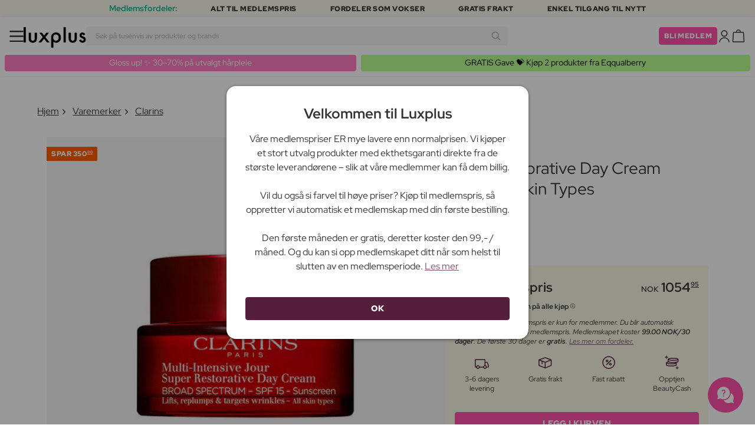

--- FILE ---
content_type: text/html; charset=UTF-8
request_url: https://www.luxplus.no/produkt/clarins-super-restorative-day-cream-spf15-all-skin-types-50-ml
body_size: 37325
content:
<!doctype html>
<html lang="no"
    class="">

    <head>
        <meta charset="utf-8">
        <meta name="viewport"
            content="width=device-width, initial-scale=1, maximum-scale=5">
        <link rel="shortcut icon"
            href="/favicon.ico">
        <link rel="preload"
            href="https://www.luxplus.no/build/assets/Kaio-Bold-pga5dD-X.woff2"
            as="font"
            type="font/woff2"
            crossorigin="anonymous">
        <link rel="preload"
            href="https://www.luxplus.no/build/assets/Kaio-Black-C_Xq_2rn.woff2"
            as="font"
            type="font/woff2"
            crossorigin="anonymous">
        <link rel="preload"
            href="https://www.luxplus.no/build/assets/RedHatDisplay-VariableFont_wght-CYt243Jg.woff2"
            as="font"
            type="font/woff2"
            crossorigin="anonymous">
        <link rel="preload"
            href="https://www.luxplus.no/build/assets/RedHatDisplay-Italic-VariableFont_wght-vaS-Mr_M.woff2"
            as="font"
            type="font/woff2"
            crossorigin="anonymous">
        <link rel="dns-prefetch"
            href="//luxplus.imgix.net">
        <link rel="preconnect"
            href="//luxplus.imgix.net">
                <link rel="preload"
            href="https://luxplus.imgix.net/content/icons/2025/logo.svg"
            as="image"
            type="image/svg+xml">
            <link rel="preload" as="style" href="https://www.luxplus.no/build/assets/swiper-DVtqE91n.css" /><link rel="stylesheet" href="https://www.luxplus.no/build/assets/swiper-DVtqE91n.css" data-navigate-track="reload" />    <link rel="preload" as="style" href="https://www.luxplus.no/build/assets/app-B2n3tqgZ.css" /><link rel="stylesheet" href="https://www.luxplus.no/build/assets/app-B2n3tqgZ.css" data-navigate-track="reload" />            <title>Clarins Super Restorative Day Cream SPF15 All Skin Types 50 ml - 1054.95 kr + Fri Frakt og Ingen Toll</title>
    <meta name="description"
        content="Clarins Super Restorative Day Cream SPF15 All Skin Types Spar 350.00 kr (25%) på 50 ml Dagkrem. Sendes i dag + Fri Frakt og Ingen Toll på alle ordrer.">
    <meta property="og:url"
        content="https://www.luxplus.no/produkt/clarins-super-restorative-day-cream-spf15-all-skin-types-50-ml">
    <meta property="og:type"
        content="article">
    <meta property="og:title"
        content="Clarins Super Restorative Day Cream SPF15 All Skin Types 50 ml">
    <meta property="og:description"
        content="Super Restorative Day Cream SPF15 All Skin Types er en fantastisk dagkrem fra det anerkjente merket Clarins. Denne kremen er spesielt utviklet for å gi huden din den ultimate pleie og beskyttelse. Med en innholdsstørrelse på 50 ml kan du nyte godt av denne luksuriøse kremen i lang tid.

Denne dagkremen passer for alle hudtyper og er beriket med en SPF15 som hjelper til med å beskytte huden din mot skadelige solstråler. Denne beskyttelsen er avgjørende for å opprettholde en sunn og ungdommelig hud. Med Super Restorative Day Cream SPF15 All Skin Types kan du føle deg trygg med at huden din er beskyttet hele dagen.

Denne dagkremen er ikke bare en beskyttelse mot solen, den tilbyr også en dyptvirkende fuktighetsgivende effekt. Den er formulert med nøye utvalgte ingredienser som hjelper til med å gjenoppbygge hudens naturlige fuktighetsbalanse og etterlater den myk og smidig. Du vil oppleve forbedret elastisitet og fasthet i huden din, noe som gir et mer ungdommelig utseende.

Super Restorative Day Cream SPF15 All Skin Types kan brukes som en del av din daglige hudpleierutine. Påfør en passende mengde av kremen på renset hud om morgenen og masser den forsiktig inn i ansiktet og halsen. Du kan bruke den alene eller som en base under sminken din. Den lette og ikke-fete formelen gjør det enkelt å påføre og absorberes raskt av huden.

Forkjæl huden din med den ultimate pleie og beskyttelse med Super Restorative Day Cream SPF15 All Skin Types fra Clarins. Huden din vil takke deg for det med en strålende og ungdommelig glød. Bestill din egen dagkrem i dag og opplev forskjellen.">
            <meta property="og:image"
            content="https://luxplus.imgix.net/content/product/image/113098-90833-1693306969.jpg?auto=format&amp;w=800&amp;h=800&amp;fill-color=FFFFFF&amp;fill=solid&amp;fit=fillmax&amp;dpr=1&amp;mark=https%3A%2F%2Fluxplus.imgix.net%2Fcontent%2Ficons%2F2025%2Flogo.png&amp;mark-align=right,bottom&amp;mark-pad=40&amp;mark-w=200&amp;mark-h=160">
        <meta property="og:site_name"
        content="Luxplus">
    <meta property="og:logo"
        content="https://luxplus.imgix.net/content/icons/2025/logo-favicon.png">
    <meta name="numberofProductsOnPage"
        content="1">
    <meta name="numberofActiveProductsOnPage"
        content="1">
    <meta name="fromPrice"
        content="1054.95">
    <meta name="discountPercentage"
        content="0.25">

    
    
    <link rel="canonical"
        href="https://www.luxplus.no/produkt/clarins-super-restorative-day-cream-spf15-all-skin-types-50-ml" />
            <link rel="preload"
            imagesrcset="
             https://luxplus.imgix.net/content/product/image/113098-90833-1693306969.jpg?auto=format&amp;w=400&amp;h=400&amp;trim=auto&amp;trim-sd=1&amp;dpr=2 2x,
              https://luxplus.imgix.net/content/product/image/113098-90833-1693306969.jpg?auto=format&amp;w=400&amp;h=400&amp;trim=auto&amp;trim-sd=1&amp;dpr=3 3x"
            as="image"
            type="image/png">
                    <!-- Livewire Styles --><style >[wire\:loading][wire\:loading], [wire\:loading\.delay][wire\:loading\.delay], [wire\:loading\.inline-block][wire\:loading\.inline-block], [wire\:loading\.inline][wire\:loading\.inline], [wire\:loading\.block][wire\:loading\.block], [wire\:loading\.flex][wire\:loading\.flex], [wire\:loading\.table][wire\:loading\.table], [wire\:loading\.grid][wire\:loading\.grid], [wire\:loading\.inline-flex][wire\:loading\.inline-flex] {display: none;}[wire\:loading\.delay\.none][wire\:loading\.delay\.none], [wire\:loading\.delay\.shortest][wire\:loading\.delay\.shortest], [wire\:loading\.delay\.shorter][wire\:loading\.delay\.shorter], [wire\:loading\.delay\.short][wire\:loading\.delay\.short], [wire\:loading\.delay\.default][wire\:loading\.delay\.default], [wire\:loading\.delay\.long][wire\:loading\.delay\.long], [wire\:loading\.delay\.longer][wire\:loading\.delay\.longer], [wire\:loading\.delay\.longest][wire\:loading\.delay\.longest] {display: none;}[wire\:offline][wire\:offline] {display: none;}[wire\:dirty]:not(textarea):not(input):not(select) {display: none;}:root {--livewire-progress-bar-color: #2299dd;}[x-cloak] {display: none !important;}[wire\:cloak] {display: none !important;}</style>
                <script>
    const consentTypes = ['Marketing', 'Analytics'];

    function generateConsentPropName(prop) {
        return 'sleeknote' + prop + 'Consent';
    }

    consentTypes.forEach(function(prop) {
        let consentPropName = generateConsentPropName(prop);

        if (!(consentPropName in window)) {
            window[consentPropName] = false;
        }
    });

    window.addEventListener('CookieInformationConsentGiven', function() {
        let cookieProps = ['cookie_cat_marketing', 'cookie_cat_statistic'];

        cookieProps.forEach(function(prop, index) {
            if (window.CookieInformation.getConsentGivenFor(prop)) {
                let consentPropName = generateConsentPropName(consentTypes[index]);
                window[consentPropName] = true;
            }
        });
    });
</script>

<script id="sleeknoteScript"
    type="text/javascript">
    (function() {
        let sleeknoteScriptTag = document.createElement("script");
        sleeknoteScriptTag.type = "text/javascript";
        sleeknoteScriptTag.charset = "utf-8";
        sleeknoteScriptTag.src = ("//sleeknotecustomerscripts.sleeknote.com/172898.js");
        let s = document.getElementById("sleeknoteScript");
        s.parentNode.insertBefore(sleeknoteScriptTag, s);
    })();
</script>
        <script src="https://cdn.behamics.com/luxplus/behamics.js"></script>
        <script type="text/javascript">
    (function(c, l, a, r, i, t, y) {
        c[a] = c[a] || function() {
            (c[a].q = c[a].q || []).push(arguments)
        };
        t = l.createElement(r);
        t.async = 1;
        t.src = "https://www.clarity.ms/tag/" + i;
        y = l.getElementsByTagName(r)[0];
        y.parentNode.insertBefore(t, y);
    })(window, document, "clarity", "script", "lffnkyop3s");
</script>
        <script>
    window.dataLayer = window.dataLayer || [];
    window.dataLayer = [{"userStatus":"not-logged-in","userId":"","countryCode":"no","languageCode":"no","membership_status":"not a member","membership_date":"","membership_days":null,"membership_period":"","last_visit":"","last_purchase":"","gs":false,"email":"","phone":"","emailHash":"","phoneHash":"","ufHash":"","ulHash":"","uaHash":"","upnHash":"","ucHash":"","linkCampaignId":0,"referralId":"","membershipTypeId":0,"split-test":""}];
</script>
        <script>
    ! function() {
        "use strict";

        function l(e) {
            for (var t = e, r = 0, n = document.cookie.split(";"); r < n.length; r++) {
                var o = n[r].split("=");
                if (o[0].trim() === t) return o[1]
            }
        }

        function s(e) {
            return localStorage.getItem(e)
        }

        function u(e) {
            return window[e]
        }

        function A(e, t) {
            e = document.querySelector(e);
            return t ? null == e ? void 0 : e.getAttribute(t) : null == e ? void 0 : e.textContent
        }
        var e = window,
            t = document,
            r = "script",
            n = "dataLayer",
            o = 'https:\/\/ssc.luxplus.no',
            a = "",
            i = "7k7yctqoqfv",
            c = '9n1=aWQ9R1RNLVBSWlNDUU0%3D\u0026sort=asc',
            g = "cookie",
            v = "sck",
            E = "",
            d = !1;
        try {
            var d = !!g && (m = navigator.userAgent, !!(m = new RegExp("Version/([0-9._]+)(.*Mobile)?.*Safari.*").exec(
                    m))) && 16.4 <= parseFloat(m[1]),
                f = "stapeUserId" === g,
                I = d && !f ? function(e, t, r) {
                    void 0 === t && (t = "");
                    var n = {
                            cookie: l,
                            localStorage: s,
                            jsVariable: u,
                            cssSelector: A
                        },
                        t = Array.isArray(t) ? t : [t];
                    if (e && n[e])
                        for (var o = n[e], a = 0, i = t; a < i.length; a++) {
                            var c = i[a],
                                c = r ? o(c, r) : o(c);
                            if (c) return c
                        } else console.warn("invalid uid source", e)
                }(g, v, E) : void 0;
            d = d && (!!I || f)
        } catch (e) {
            console.error(e)
        }
        var m = e,
            g = (m[n] = m[n] || [], m[n].push({
                "gtm.start": (new Date).getTime(),
                event: "gtm.js"
            }), t.getElementsByTagName(r)[0]),
            v = I ? "&bi=" + encodeURIComponent(I) : "",
            E = t.createElement(r),
            f = (d && (i = 8 < i.length ? i.replace(/([a-z]{8}$)/, "kp$1") : "kp" + i), !d && a ? a : o);
        E.async = !0, E.src = f + "/" + i + ".js?" + c + v, null != (e = g.parentNode) && e.insertBefore(E, g)
    }();
</script>

        <script async
    src="https://helloretailcdn.com/helloretail.js"></script>
<script>
    hrq = window.hrq || [];
    hrq.push(['init', {}]);
    hrq.push(function(sdk) {
        if (!CookieInformation.getConsentGivenFor('cookie_cat_marketing')) {
            sdk.setTrackingOptOut(true);
        }
    });

    </script>

        <script>
            function isIOS() {
                return /iPad|iPhone|iPod/.test(navigator.userAgent);
            }

            var isIos = isIOS();

            document.documentElement.classList.add(isIos ? "os-ios" : "os-google");
        </script>
    </head>

    <body class="">
            <script type="application/ld+json">
    {"@context":"http:\/\/schema.org\/","@type":"Product","name":"Clarins Super Restorative Day Cream SPF15 All Skin Types","url":"https:\/\/www.luxplus.no\/produkt\/clarins-super-restorative-day-cream-spf15-all-skin-types-50-ml","description":"Super Restorative Day Cream SPF15 All Skin Types er en fantastisk dagkrem fra det anerkjente merket Clarins. Denne kremen er spesielt utviklet for \u00e5 gi huden din den ultimate pleie og beskyttelse. Med en innholdsst\u00f8rrelse p\u00e5 50 ml kan du nyte godt av denne luksuri\u00f8se kremen i lang tid.\n\nDenne dagkremen passer for alle hudtyper og er beriket med en SPF15 som hjelper til med \u00e5 beskytte huden din mot skadelige solstr\u00e5ler. Denne beskyttelsen er avgj\u00f8rende for \u00e5 opprettholde en sunn og ungdommelig hud. Med Super Restorative Day Cream SPF15 All Skin Types kan du f\u00f8le deg trygg med at huden din er beskyttet hele dagen.\n\nDenne dagkremen er ikke bare en beskyttelse mot solen, den tilbyr ogs\u00e5 en dyptvirkende fuktighetsgivende effekt. Den er formulert med n\u00f8ye utvalgte ingredienser som hjelper til med \u00e5 gjenoppbygge hudens naturlige fuktighetsbalanse og etterlater den myk og smidig. Du vil oppleve forbedret elastisitet og fasthet i huden din, noe som gir et mer ungdommelig utseende.\n\nSuper Restorative Day Cream SPF15 All Skin Types kan brukes som en del av din daglige hudpleierutine. P\u00e5f\u00f8r en passende mengde av kremen p\u00e5 renset hud om morgenen og masser den forsiktig inn i ansiktet og halsen. Du kan bruke den alene eller som en base under sminken din. Den lette og ikke-fete formelen gj\u00f8r det enkelt \u00e5 p\u00e5f\u00f8re og absorberes raskt av huden.\n\nForkj\u00e6l huden din med den ultimate pleie og beskyttelse med Super Restorative Day Cream SPF15 All Skin Types fra Clarins. Huden din vil takke deg for det med en str\u00e5lende og ungdommelig gl\u00f8d. Bestill din egen dagkrem i dag og opplev forskjellen.","brand":{"@type":"Thing","name":"Clarins"},"offers":{"@type":"Offer","priceCurrency":"NOK","url":"https:\/\/www.luxplus.no\/produkt\/clarins-super-restorative-day-cream-spf15-all-skin-types-50-ml","price":"1054.95","itemCondition":"http:\/\/schema.org\/NewCondition","availability":"http:\/\/schema.org\/InStock","seller":{"@type":"Organization","name":"Luxplus"}},"image":"https:\/\/luxplus.imgix.net\/content\/product\/image\/113098-90833-1693306969.jpg?auto=format\u0026w=800\u0026h=800\u0026fill-color=FFFFFF\u0026fill=solid\u0026fit=fillmax\u0026dpr=1\u0026mark=https%3A%2F%2Fluxplus.imgix.net%2Fcontent%2Ficons%2F2025%2Flogo.png\u0026mark-align=right,bottom\u0026mark-pad=40\u0026mark-w=200\u0026mark-h=160"}
</script>
    <script type="application/ld+json">
        {"@context":"https:\/\/schema.org","@type":"BreadcrumbList","itemListElement":[{"@type":"ListItem","position":{},"name":{},"item":{}},{"@type":"ListItem","position":{},"name":{},"item":{}},{"@type":"ListItem","position":{},"name":{},"item":{}},{"@type":"ListItem","position":{},"name":{},"item":{}}]}
    </script>
            <div class="top-bar">
        <div class="lux-container max-w-md">
            <div class="lux-field lux-mobile-only">
                <div class="lux-field lux-text">
                    <p class="font-bold">Medlemsfordeler:</p>
                </div>

                <div class="top-bar-mobile   hide-pagination swiper swiper-slider"
    id="swiper_6969c2cb6c638"
    data-per-view="1"
    data-gap="24"
    data-center-slides=""
    data-center-bounds=""
    data-breakpoints="[]"
    data-initial-slide="0"
    data-focus-center=""
    data-loop=""
    data-autoplay="1"
    data-autoplay-delay="5000"
    data-thumbs-id=""
    style="--swiperGap: 24px;">
    <div class="swiper-wrapper ">
        <div class="swiper-slide ">
    <div class="lux-field lux-box-title">
                            <p>Alt til medlemspris</p>
                        </div>
</div>

                    <div class="swiper-slide ">
    <div class="lux-field lux-box-title">
                            <p>Fordeler som vokser</p>
                        </div>
</div>

                    <div class="swiper-slide ">
    <div class="lux-field lux-box-title">
                            <p>Gratis frakt</p>
                        </div>
</div>

                    <div class="swiper-slide ">
    <div class="lux-field lux-box-title">
                            <p>Enkel tilgang til nytt</p>
                        </div>
</div>
    </div>

    
    </div>

            </div>

            <div class="lux-field lux-desktop-only">
                <div class="lux-field lux-content-between">
                    <div class="lux-field lux-text">
                        <p class="font-bold">Medlemsfordeler:</p>
                    </div>

                    <div class="lux-field lux-box-title">
                        <p>Alt til medlemspris</p>
                    </div>

                    <div class="lux-field lux-box-title">
                        <p>Fordeler som vokser</p>
                    </div>

                    <div class="lux-field lux-box-title">
                        <p>Gratis frakt</p>
                    </div>

                    <div class="lux-field lux-box-title">
                        <p>Enkel tilgang til nytt</p>
                    </div>
                </div>
            </div>
        </div>
    </div>

    <header>
        <div class="lux-header">
    <div class="lux-container full-width">
        <div class="lux-header-container">
            <div class="lux-left">
                <a class="lux-header-button burger-menu d-xl-none" href="javascript:void(0);" onclick="window.mobileMenu.show()" id="Overview">
    <img src="/img/null.png"
    style="--svg: url(https://luxplus.imgix.net/content/icons/2025/burger.svg)"
    alt=""
    class="lux-svg-icon icon menu">

    <div class="lux-field lux-text no">
        <p>
            Meny
        </p>
    </div>

    
</a>

                <a class="lux-header-logo"
                    href="/">
                    <img src="https://luxplus.imgix.net/content/icons/2025/logo-favicon.svg"
                        class="topbar-logo favicon"
                        alt="">
                    <img src="https://luxplus.imgix.net/content/icons/2025/logo.svg"
                        class="topbar-logo logo"
                        alt="">
                </a>
            </div>

            <div class="lux-center shrinking-element">
                <div class="lux-field lux-header-search">
                    <form method="GET"
    action="/search"
    id="search-field-form">
    <label for="search-input-field"
        class="search-input">
        <input id="search-input-field"
            name="q"
            class="hello-search-not-member"
            type="text"
            maxlength="50"
            placeholder="Søk på tusenvis av produkter og brands"
            autocomplete="off">

        <img src="/img/null.png"
    style="--svg: url(https://luxplus.imgix.net/content/icons/2025/search.svg)"
    alt=""
    class="lux-svg-icon ">
    </label>
</form>
                </div>
            </div>

            <div class="lux-right">
                <div class="lux-header-button lux-search-button">
                    <img src="/img/null.png"
    style="--svg: url(https://luxplus.imgix.net/content/icons/2025/search.svg)"
    alt=""
    class="lux-svg-icon ">
                </div>

                
                                                            <div class="lux-button">
                            <a href="/medlemskap"
                                class="btn btn-sm btn-action">
                                Bli medlem
                            </a>
                        </div>
                    
                    <a class="lux-header-button account" data-toggle="lux-popup" data-target="lux-panel-login" href="#" onclick="return false;">
    <img src="/img/null.png"
    style="--svg: url(https://luxplus.imgix.net/content/icons/2025/profile.svg)"
    alt=""
    class="lux-svg-icon icon account">

    <div class="lux-field lux-text no">
        <p>
            Logg Inn
        </p>
    </div>

    
</a>
                
                <a href="/kurv"
    class="lux-header-button  basket">
    <img src="/img/null.png"
    style="--svg: url(https://luxplus.imgix.net/content/icons/2025/basket.svg)"
    alt=""
    class="lux-svg-icon icon cart">

    <span
        class="header-button-counter non-member ">
            </span>

    <div class="lux-field lux-text no">
        <p>
            Handlekurv
        </p>
    </div>
</a>
            </div>

            <div class="lux-footer">
                <ul class="lux-main-menu">
            <li class="">
            <a class="lux-menu-link section"
                data-id="section_news"
                href="/nye-produkter">
                Nyheter
            </a>
        </li>
            <li class="">
            <a class="lux-menu-link section"
                data-id="section_sale"
                href="/sale">
                Tilbud
            </a>
        </li>
            <li class="">
            <a class="lux-menu-link section"
                data-id="section_inspiration"
                href="/tilbake-paa-lager">
                Inspirasjon
            </a>
        </li>
            <li class="">
            <a class="lux-menu-link section"
                data-id="section_trending"
                href="/trending">
                Trending
            </a>
        </li>
            <li class="">
            <a class="lux-menu-link section"
                data-id="section_7"
                href="/section/makeup">
                Sminke
            </a>
        </li>
            <li class="">
            <a class="lux-menu-link section"
                data-id="section_8"
                href="/section/hudpleie">
                Hudpleie
            </a>
        </li>
            <li class="">
            <a class="lux-menu-link section"
                data-id="section_9"
                href="/section/parfyme">
                Parfyme
            </a>
        </li>
            <li class="">
            <a class="lux-menu-link section"
                data-id="section_10"
                href="/section/haar">
                Hår
            </a>
        </li>
            <li class="">
            <a class="lux-menu-link section"
                data-id="section_2"
                href="/section/menn">
                Menn
            </a>
        </li>
            <li class="">
            <a class="lux-menu-link section"
                data-id="section_11"
                href="/section/helse-og-velvaere">
                Helse &amp; velvære
            </a>
        </li>
            <li class="">
            <a class="lux-menu-link section"
                data-id="section_14"
                href="/section/hjem">
                Hjem
            </a>
        </li>
            <li class="">
            <a class="lux-menu-link section"
                data-id="section_4"
                href="/section/luxliving">
                Personlig Pleie
            </a>
        </li>
            <li class="">
            <a class="lux-menu-link section"
                data-id="section_3"
                href="/section/mor-og-barn">
                Mor &amp; barn
            </a>
        </li>
            <li class="">
            <a class="lux-menu-link section"
                data-id="section_outlet"
                href="/outlet">
                Outlet
            </a>
        </li>
    </ul>
                <div class="lux-main-menu-overlay">
                                                <div class="lux-section-menu"
    data-id="section_inspiration">
    <div class="lux-category-menu">
    <a href="/tilbake-paa-lager"
                                    class="lux-menu-link category">
                                    Tilbake på lager
                                </a>
</div>
                                                                                <div class="lux-category-menu">
    <a href="/nye-varer-paa-vei-til-lager"
                                    class="lux-menu-link category">
                                    Kommer snart
                                </a>
</div>
                                                                                <div class="lux-category-menu">
    <a href="/luxmagazine"
                                    class="lux-menu-link category">
                                    Luxmagazine
                                </a>
</div>
                                                                                <div class="lux-category-menu">
    <a href="/luxury"
                                    class="lux-menu-link category">
                                    Luxus
                                </a>
</div>
                                                                                <div class="lux-category-menu">
    <a href="/alle-varemerker"
                                    class="lux-menu-link category">
                                    Brands
                                </a>
</div>
</div>
                                            <div class="lux-section-menu"
    data-id="section_7">
    <div class="lux-category-menu">
    <a href="/kategori/oyne"
                                    class="lux-menu-link category">
                                    Øyne
                                </a>

                                                                    <ul class="lux-subcategory-menu">
                                                                                                                                    <li>
                                                    <a href="/underkategori/mascara"
                                                        class="lux-menu-link subcategory">
                                                        Mascara
                                                    </a>
                                                </li>
                                                                                                                                                                                <li>
                                                    <a href="/underkategori/loesvipper"
                                                        class="lux-menu-link subcategory">
                                                        Løsvipper
                                                    </a>
                                                </li>
                                                                                                                                                                                <li>
                                                    <a href="/underkategori/oeyenbryn"
                                                        class="lux-menu-link subcategory">
                                                        Øyenbryn
                                                    </a>
                                                </li>
                                                                                                                                                                                <li>
                                                    <a href="/underkategori/vippeserum"
                                                        class="lux-menu-link subcategory">
                                                        Vippeserum
                                                    </a>
                                                </li>
                                                                                                                                                                                <li>
                                                    <a href="/underkategori/oeyenskygge"
                                                        class="lux-menu-link subcategory">
                                                        Øyenskygge
                                                    </a>
                                                </li>
                                                                                                                                                                                <li>
                                                    <a href="/underkategori/eyeliner"
                                                        class="lux-menu-link subcategory">
                                                        Eyeliner
                                                    </a>
                                                </li>
                                                                                                                                                                                <li>
                                                    <a href="/underkategori/vipper-og-bryn"
                                                        class="lux-menu-link subcategory">
                                                        Vippe- &amp; øyenbrynsfarge
                                                    </a>
                                                </li>
                                                                                                                                                                                <li>
                                                    <a href="/underkategori/fargede-kontaktlinser"
                                                        class="lux-menu-link subcategory">
                                                        Fargede kontaktlinser
                                                    </a>
                                                </li>
                                                                                                                                                                                                                                                                                                                                                                                                                                                                                                                                                                                                                                                                                                                                                                                                                                                                                                                                                                                                                                                
                                        <li>
                                            <a href="/kategori/oyne"
                                                class="lux-menu-link show-all">
                                                Se alle

                                                <img src="/img/null.png"
    style="--svg: url(https://luxplus.imgix.net/content/icons/2025/arrow-right.svg)"
    alt=""
    class="lux-svg-icon ">
                                            </a>
                                        </li>
                                    </ul>
</div>
                                                                                <div class="lux-category-menu">
    <a href="/kategori/ansikt"
                                    class="lux-menu-link category">
                                    Ansikt
                                </a>

                                                                    <ul class="lux-subcategory-menu">
                                                                                                                                    <li>
                                                    <a href="/underkategori/foundation"
                                                        class="lux-menu-link subcategory">
                                                        Foundation
                                                    </a>
                                                </li>
                                                                                                                                                                                <li>
                                                    <a href="/underkategori/blush"
                                                        class="lux-menu-link subcategory">
                                                        Blush
                                                    </a>
                                                </li>
                                                                                                                                                                                <li>
                                                    <a href="/underkategori/concealer-og-highlighter"
                                                        class="lux-menu-link subcategory">
                                                        Concealer
                                                    </a>
                                                </li>
                                                                                                                                                                                <li>
                                                    <a href="/underkategori/bb-cc-cream"
                                                        class="lux-menu-link subcategory">
                                                        BB &amp; CC cream
                                                    </a>
                                                </li>
                                                                                                                                                                                <li>
                                                    <a href="/underkategori/pudder"
                                                        class="lux-menu-link subcategory">
                                                        Pudder
                                                    </a>
                                                </li>
                                                                                                                                                                                <li>
                                                    <a href="/underkategori/primer"
                                                        class="lux-menu-link subcategory">
                                                        Primer
                                                    </a>
                                                </li>
                                                                                                                                                                                <li>
                                                    <a href="/underkategori/setting-spray"
                                                        class="lux-menu-link subcategory">
                                                        Setting spray
                                                    </a>
                                                </li>
                                                                                                                                                                                <li>
                                                    <a href="/underkategori/highlighter"
                                                        class="lux-menu-link subcategory">
                                                        Highlighter
                                                    </a>
                                                </li>
                                                                                                                                                                                <li>
                                                    <a href="/underkategori/solpudder"
                                                        class="lux-menu-link subcategory">
                                                        Bronzer
                                                    </a>
                                                </li>
                                                                                                                                                                                <li>
                                                    <a href="/underkategori/farget-dagkrem"
                                                        class="lux-menu-link subcategory">
                                                        Farget dagkrem
                                                    </a>
                                                </li>
                                                                                                                                                                                                                                                                                                                                                                                                                                                                                                                                                                                                                                                                                                                                                                                                                                                                                                                                                                                                                                                
                                        <li>
                                            <a href="/kategori/ansikt"
                                                class="lux-menu-link show-all">
                                                Se alle

                                                <img src="/img/null.png"
    style="--svg: url(https://luxplus.imgix.net/content/icons/2025/arrow-right.svg)"
    alt=""
    class="lux-svg-icon ">
                                            </a>
                                        </li>
                                    </ul>
</div>
                                                                                <div class="lux-category-menu">
    <a href="/kategori/utforsk-sminke"
                                    class="lux-menu-link category">
                                    Utforsk
                                </a>

                                                                    <ul class="lux-subcategory-menu">
                                                                                                                                    <li>
                                                    <a href="/underkategori/bestsellers-makeup"
                                                        class="lux-menu-link subcategory">
                                                        Bestsellers
                                                    </a>
                                                </li>
                                                                                                                                                                                <li>
                                                    <a href="/underkategori/k-beauty-sminke"
                                                        class="lux-menu-link subcategory">
                                                        K-Beauty Sminke
                                                    </a>
                                                </li>
                                                                                                                                                                                <li>
                                                    <a href="/underkategori/gaveesker-makeup"
                                                        class="lux-menu-link subcategory">
                                                        Gaveesker
                                                    </a>
                                                </li>
                                                                                                                                                                                <li>
                                                    <a href="/underkategori/make-up-trends"
                                                        class="lux-menu-link subcategory">
                                                        Festival Sminke
                                                    </a>
                                                </li>
                                                                                                                                                                                <li>
                                                    <a href="/underkategori/contour-kit"
                                                        class="lux-menu-link subcategory">
                                                        Contour Kit
                                                    </a>
                                                </li>
                                                                                                                                                                                                                                                                                                                                                                                                                                                                                                                                                                                                                                                                                                                                                                                                                                                                                                                                                                                                                                                
                                        <li>
                                            <a href="/kategori/utforsk-sminke"
                                                class="lux-menu-link show-all">
                                                Se alle

                                                <img src="/img/null.png"
    style="--svg: url(https://luxplus.imgix.net/content/icons/2025/arrow-right.svg)"
    alt=""
    class="lux-svg-icon ">
                                            </a>
                                        </li>
                                    </ul>
</div>
                                                                                <div class="lux-category-menu">
    <a href="/kategori/laepper"
                                    class="lux-menu-link category">
                                    Lepper
                                </a>

                                                                    <ul class="lux-subcategory-menu">
                                                                                                                                    <li>
                                                    <a href="/underkategori/leppestift-og-lipgloss"
                                                        class="lux-menu-link subcategory">
                                                        Leppestift
                                                    </a>
                                                </li>
                                                                                                                                                                                <li>
                                                    <a href="/underkategori/lipgloss"
                                                        class="lux-menu-link subcategory">
                                                        Lipgloss
                                                    </a>
                                                </li>
                                                                                                                                                                                <li>
                                                    <a href="/underkategori/lipliner"
                                                        class="lux-menu-link subcategory">
                                                        Lipliner
                                                    </a>
                                                </li>
                                                                                                                                                                                <li>
                                                    <a href="/underkategori/lip-stain"
                                                        class="lux-menu-link subcategory">
                                                        Lip Stain
                                                    </a>
                                                </li>
                                                                                                                                                                                <li>
                                                    <a href="/underkategori/lip-oil"
                                                        class="lux-menu-link subcategory">
                                                        Lip Oil
                                                    </a>
                                                </li>
                                                                                                                                                                                <li>
                                                    <a href="/underkategori/lip-plumper"
                                                        class="lux-menu-link subcategory">
                                                        Lip plumper
                                                    </a>
                                                </li>
                                                                                                                                                                                                                                                                                                                                                                                                                                                                                                                                                                                                                                                                                                                                                                                                                                                                                                                                                                                                                                                
                                        <li>
                                            <a href="/kategori/laepper"
                                                class="lux-menu-link show-all">
                                                Se alle

                                                <img src="/img/null.png"
    style="--svg: url(https://luxplus.imgix.net/content/icons/2025/arrow-right.svg)"
    alt=""
    class="lux-svg-icon ">
                                            </a>
                                        </li>
                                    </ul>
</div>
                                                                                <div class="lux-category-menu">
    <a href="/kategori/tilbehor"
                                    class="lux-menu-link category">
                                    Tilbehør
                                </a>

                                                                    <ul class="lux-subcategory-menu">
                                                                                                                                    <li>
                                                    <a href="/underkategori/boerster-og-applikatorer"
                                                        class="lux-menu-link subcategory">
                                                        Sminkekoster
                                                    </a>
                                                </li>
                                                                                                                                                                                <li>
                                                    <a href="/underkategori/sminke-tilbehoer"
                                                        class="lux-menu-link subcategory">
                                                        Tilbehør
                                                    </a>
                                                </li>
                                                                                                                                                                                <li>
                                                    <a href="/underkategori/sminkesvamp"
                                                        class="lux-menu-link subcategory">
                                                        Sminkesvamp
                                                    </a>
                                                </li>
                                                                                                                                                                                <li>
                                                    <a href="/underkategori/oeyenvippetang"
                                                        class="lux-menu-link subcategory">
                                                        Øyenvippetang
                                                    </a>
                                                </li>
                                                                                                                                                                                <li>
                                                    <a href="/underkategori/pinsett"
                                                        class="lux-menu-link subcategory">
                                                        Pinsett
                                                    </a>
                                                </li>
                                                                                                                                                                                                                                                                                                                                                                                                                                                                                                                                                                                                                                                                                                                                                                                                                                                                                                                                                                                                                                                
                                        <li>
                                            <a href="/kategori/tilbehor"
                                                class="lux-menu-link show-all">
                                                Se alle

                                                <img src="/img/null.png"
    style="--svg: url(https://luxplus.imgix.net/content/icons/2025/arrow-right.svg)"
    alt=""
    class="lux-svg-icon ">
                                            </a>
                                        </li>
                                    </ul>
</div>
                                                                                <div class="lux-category-menu">
    <a href="/kategori/negler"
                                    class="lux-menu-link category">
                                    Negler
                                </a>

                                                                    <ul class="lux-subcategory-menu">
                                                                                                                                    <li>
                                                    <a href="/underkategori/neglelakk"
                                                        class="lux-menu-link subcategory">
                                                        Neglelakk
                                                    </a>
                                                </li>
                                                                                                                                                                                <li>
                                                    <a href="/underkategori/neglepleie"
                                                        class="lux-menu-link subcategory">
                                                        Neglepleie
                                                    </a>
                                                </li>
                                                                                                                                                                                <li>
                                                    <a href="/underkategori/loesnegler"
                                                        class="lux-menu-link subcategory">
                                                        Løsnegler
                                                    </a>
                                                </li>
                                                                                                                                                                                <li>
                                                    <a href="/underkategori/gellack"
                                                        class="lux-menu-link subcategory">
                                                        Gellack
                                                    </a>
                                                </li>
                                                                                                                                                                                <li>
                                                    <a href="/underkategori/top-coat-and-base"
                                                        class="lux-menu-link subcategory">
                                                        Top coat &amp; base
                                                    </a>
                                                </li>
                                                                                                                                                                                <li>
                                                    <a href="/underkategori/neglelakkfjerner"
                                                        class="lux-menu-link subcategory">
                                                        Neglelakkfjerner
                                                    </a>
                                                </li>
                                                                                                                                                                                <li>
                                                    <a href="/underkategori/neglefil-negleklipper"
                                                        class="lux-menu-link subcategory">
                                                        Neglefil &amp; negleklipper
                                                    </a>
                                                </li>
                                                                                                                                                                                <li>
                                                    <a href="/underkategori/manikyrsett"
                                                        class="lux-menu-link subcategory">
                                                        Manikyrsett
                                                    </a>
                                                </li>
                                                                                                                                                                                                                                                                                                                                                                                                                                                                                                                                                                                                                                                                                                                                                                                                                                                                                                                                                                                                                                                
                                        <li>
                                            <a href="/kategori/negler"
                                                class="lux-menu-link show-all">
                                                Se alle

                                                <img src="/img/null.png"
    style="--svg: url(https://luxplus.imgix.net/content/icons/2025/arrow-right.svg)"
    alt=""
    class="lux-svg-icon ">
                                            </a>
                                        </li>
                                    </ul>
</div>
</div>
                                <div class="lux-section-menu"
    data-id="section_8">
    <div class="lux-category-menu">
    <a href="/kategori/shop-etter-hudtype"
                                    class="lux-menu-link category">
                                    Shop etter hudtype &amp; behov
                                </a>

                                                                    <ul class="lux-subcategory-menu">
                                                                                                                                    <li>
                                                    <a href="/underkategori/torr-hud"
                                                        class="lux-menu-link subcategory">
                                                        Tørr hud
                                                    </a>
                                                </li>
                                                                                                                                                                                <li>
                                                    <a href="/underkategori/roedme"
                                                        class="lux-menu-link subcategory">
                                                        Rødme
                                                    </a>
                                                </li>
                                                                                                                                                                                <li>
                                                    <a href="/underkategori/anti-age"
                                                        class="lux-menu-link subcategory">
                                                        Anti age
                                                    </a>
                                                </li>
                                                                                                                                                                                <li>
                                                    <a href="/underkategori/pigmentflekker"
                                                        class="lux-menu-link subcategory">
                                                        Pigmentflekker
                                                    </a>
                                                </li>
                                                                                                                                                                                <li>
                                                    <a href="/underkategori/uren-hud"
                                                        class="lux-menu-link subcategory">
                                                        Uren hud
                                                    </a>
                                                </li>
                                                                                                                                                                                <li>
                                                    <a href="/underkategori/sensitiv-hud"
                                                        class="lux-menu-link subcategory">
                                                        Sensitiv hud
                                                    </a>
                                                </li>
                                                                                                                                                                                <li>
                                                    <a href="/underkategori/fet-hud"
                                                        class="lux-menu-link subcategory">
                                                        Fet hud
                                                    </a>
                                                </li>
                                                                                                                                                                                <li>
                                                    <a href="/underkategori/kombinert-hud"
                                                        class="lux-menu-link subcategory">
                                                        Kombinert hud
                                                    </a>
                                                </li>
                                                                                                                                                                                <li>
                                                    <a href="/underkategori/strekkmaerker"
                                                        class="lux-menu-link subcategory">
                                                        Strekkmerker
                                                    </a>
                                                </li>
                                                                                                                                                                                <li>
                                                    <a href="/underkategori/cellulitter"
                                                        class="lux-menu-link subcategory">
                                                        Cellulitter
                                                    </a>
                                                </li>
                                                                                                                                                                                                                                                                                                                                                                                                                                                                                                                                                                                                                                                                                                                                                                                                                                                                                                                                                                                                                                                
                                        <li>
                                            <a href="/kategori/shop-etter-hudtype"
                                                class="lux-menu-link show-all">
                                                Se alle

                                                <img src="/img/null.png"
    style="--svg: url(https://luxplus.imgix.net/content/icons/2025/arrow-right.svg)"
    alt=""
    class="lux-svg-icon ">
                                            </a>
                                        </li>
                                    </ul>
</div>
                                                                                <div class="lux-category-menu">
    <a href="/kategori/gaver"
                                    class="lux-menu-link category">
                                    Utforsk
                                </a>

                                                                    <ul class="lux-subcategory-menu">
                                                                                                                                    <li>
                                                    <a href="/underkategori/k-beauty"
                                                        class="lux-menu-link subcategory">
                                                        K-Beauty
                                                    </a>
                                                </li>
                                                                                                                                                                                <li>
                                                    <a href="/underkategori/bestsellers-skincare"
                                                        class="lux-menu-link subcategory">
                                                        Bestsellers
                                                    </a>
                                                </li>
                                                                                                                                                                                <li>
                                                    <a href="/underkategori/velvaere-hudpleie"
                                                        class="lux-menu-link subcategory">
                                                        Velvære
                                                    </a>
                                                </li>
                                                                                                                                                                                <li>
                                                    <a href="/underkategori/gaveesker"
                                                        class="lux-menu-link subcategory">
                                                        Gaveesker
                                                    </a>
                                                </li>
                                                                                                                                                                                <li>
                                                    <a href="/underkategori/hudpleie-reisestoerrelser"
                                                        class="lux-menu-link subcategory">
                                                        Reisestørrelser
                                                    </a>
                                                </li>
                                                                                                                                                                                                                                                                                                                                                                                                                                                                                                                                                                                                                                                                                                                                                                                                                                                                                                                                                                                                                                                
                                        <li>
                                            <a href="/kategori/gaver"
                                                class="lux-menu-link show-all">
                                                Se alle

                                                <img src="/img/null.png"
    style="--svg: url(https://luxplus.imgix.net/content/icons/2025/arrow-right.svg)"
    alt=""
    class="lux-svg-icon ">
                                            </a>
                                        </li>
                                    </ul>
</div>
                                                                                <div class="lux-category-menu">
    <a href="/kategori/ansiktspleie"
                                    class="lux-menu-link category">
                                    Ansiktspleie
                                </a>

                                                                    <ul class="lux-subcategory-menu">
                                                                                                                                    <li>
                                                    <a href="/underkategori/ansiktskrem-kvinner"
                                                        class="lux-menu-link subcategory">
                                                        Ansiktskrem
                                                    </a>
                                                </li>
                                                                                                                                                                                <li>
                                                    <a href="/underkategori/serum"
                                                        class="lux-menu-link subcategory">
                                                        Serum
                                                    </a>
                                                </li>
                                                                                                                                                                                <li>
                                                    <a href="/underkategori/ansiktsrens-og-saape-kvinner"
                                                        class="lux-menu-link subcategory">
                                                        Ansiktsrens
                                                    </a>
                                                </li>
                                                                                                                                                                                <li>
                                                    <a href="/underkategori/masker-og-skrubber-kvinner"
                                                        class="lux-menu-link subcategory">
                                                        Ansiktsmaske
                                                    </a>
                                                </li>
                                                                                                                                                                                <li>
                                                    <a href="/underkategori/skintonic"
                                                        class="lux-menu-link subcategory">
                                                        Skintonic
                                                    </a>
                                                </li>
                                                                                                                                                                                <li>
                                                    <a href="/underkategori/gua-sha-og-dermarollers"
                                                        class="lux-menu-link subcategory">
                                                        Hudpleie Tilbehør
                                                    </a>
                                                </li>
                                                                                                                                                                                <li>
                                                    <a href="/underkategori/oeyekrem"
                                                        class="lux-menu-link subcategory">
                                                        Øyekrem
                                                    </a>
                                                </li>
                                                                                                                                                                                <li>
                                                    <a href="/underkategori/leppepleie"
                                                        class="lux-menu-link subcategory">
                                                        Leppepleie
                                                    </a>
                                                </li>
                                                                                                                                                                                <li>
                                                    <a href="/underkategori/essence"
                                                        class="lux-menu-link subcategory">
                                                        Essence
                                                    </a>
                                                </li>
                                                                                                                                                                                <li>
                                                    <a href="/underkategori/face-mist"
                                                        class="lux-menu-link subcategory">
                                                        Face mist
                                                    </a>
                                                </li>
                                                                                                                                                                                <li>
                                                    <a href="/underkategori/sminkefjerner"
                                                        class="lux-menu-link subcategory">
                                                        Sminkefjerner
                                                    </a>
                                                </li>
                                                                                                                                                                                <li>
                                                    <a href="/underkategori/ansiktsolje"
                                                        class="lux-menu-link subcategory">
                                                        Ansiktsolje
                                                    </a>
                                                </li>
                                                                                                                                                                                                                                                                                                                                                                                                                                                                                                                                                                                                                                                                                                                                                                                                                                                                                                                                                                                                                                                
                                        <li>
                                            <a href="/kategori/ansiktspleie"
                                                class="lux-menu-link show-all">
                                                Se alle

                                                <img src="/img/null.png"
    style="--svg: url(https://luxplus.imgix.net/content/icons/2025/arrow-right.svg)"
    alt=""
    class="lux-svg-icon ">
                                            </a>
                                        </li>
                                    </ul>
</div>
                                                                                <div class="lux-category-menu">
    <a href="/kategori/k-beauty"
                                    class="lux-menu-link category">
                                    K-Beauty
                                </a>

                                                                    <ul class="lux-subcategory-menu">
                                                                                                                                    <li>
                                                    <a href="/underkategori/k-beauty-serum"
                                                        class="lux-menu-link subcategory">
                                                        Serum
                                                    </a>
                                                </li>
                                                                                                                                                                                <li>
                                                    <a href="/underkategori/k-beauty-ansiktskrem"
                                                        class="lux-menu-link subcategory">
                                                        Ansiktskrem
                                                    </a>
                                                </li>
                                                                                                                                                                                <li>
                                                    <a href="/underkategori/k-beauty-toner-and-mist"
                                                        class="lux-menu-link subcategory">
                                                        Toner &amp; Mist
                                                    </a>
                                                </li>
                                                                                                                                                                                <li>
                                                    <a href="/underkategori/k-beuaty-cleansers"
                                                        class="lux-menu-link subcategory">
                                                        Cleansers
                                                    </a>
                                                </li>
                                                                                                                                                                                <li>
                                                    <a href="/underkategori/k-beauty-sheet-masks"
                                                        class="lux-menu-link subcategory">
                                                        Sheet masks
                                                    </a>
                                                </li>
                                                                                                                                                                                <li>
                                                    <a href="/underkategori/k-beauty-ansiktsmasker"
                                                        class="lux-menu-link subcategory">
                                                        Ansiktsmasker
                                                    </a>
                                                </li>
                                                                                                                                                                                <li>
                                                    <a href="/underkategori/k-beauty-solkrem"
                                                        class="lux-menu-link subcategory">
                                                        Solkrem
                                                    </a>
                                                </li>
                                                                                                                                                                                <li>
                                                    <a href="/underkategori/k-beauty-oyenpleie"
                                                        class="lux-menu-link subcategory">
                                                        Øyenpleie
                                                    </a>
                                                </li>
                                                                                                                                                                                <li>
                                                    <a href="/underkategori/k-beauty-cleansing-oil"
                                                        class="lux-menu-link subcategory">
                                                        Cleansing Oil
                                                    </a>
                                                </li>
                                                                                                                                                                                <li>
                                                    <a href="/underkategori/k-beauty-kroppspleie"
                                                        class="lux-menu-link subcategory">
                                                        Kroppspleie
                                                    </a>
                                                </li>
                                                                                                                                                                                <li>
                                                    <a href="/underkategori/k-beauty-essence"
                                                        class="lux-menu-link subcategory">
                                                        Essence
                                                    </a>
                                                </li>
                                                                                                                                                                                <li>
                                                    <a href="/underkategori/k-beauty-eksfoliering"
                                                        class="lux-menu-link subcategory">
                                                        Eksfoliering
                                                    </a>
                                                </li>
                                                                                                                                                                                                                                                                                                                                                                                                                                                                                                                                                                                                                                                                                                                                                                                                                                                                                                                                                                                                                                                
                                        <li>
                                            <a href="/kategori/k-beauty"
                                                class="lux-menu-link show-all">
                                                Se alle

                                                <img src="/img/null.png"
    style="--svg: url(https://luxplus.imgix.net/content/icons/2025/arrow-right.svg)"
    alt=""
    class="lux-svg-icon ">
                                            </a>
                                        </li>
                                    </ul>
</div>
                                                                                <div class="lux-category-menu">
    <a href="/kategori/shop-etter-ingrediens"
                                    class="lux-menu-link category">
                                    Shop etter ingrediens
                                </a>

                                                                    <ul class="lux-subcategory-menu">
                                                                                                                                    <li>
                                                    <a href="/underkategori/niacinamid"
                                                        class="lux-menu-link subcategory">
                                                        Niacinamid
                                                    </a>
                                                </li>
                                                                                                                                                                                <li>
                                                    <a href="/underkategori/hyaluronsyre"
                                                        class="lux-menu-link subcategory">
                                                        Hyaluronsyre
                                                    </a>
                                                </li>
                                                                                                                                                                                <li>
                                                    <a href="/underkategori/centella"
                                                        class="lux-menu-link subcategory">
                                                        Centella
                                                    </a>
                                                </li>
                                                                                                                                                                                <li>
                                                    <a href="/underkategori/kollagen"
                                                        class="lux-menu-link subcategory">
                                                        Kollagen
                                                    </a>
                                                </li>
                                                                                                                                                                                <li>
                                                    <a href="/underkategori/vitamin-c"
                                                        class="lux-menu-link subcategory">
                                                        Vitamin C
                                                    </a>
                                                </li>
                                                                                                                                                                                <li>
                                                    <a href="/underkategori/retinol"
                                                        class="lux-menu-link subcategory">
                                                        Retinol
                                                    </a>
                                                </li>
                                                                                                                                                                                <li>
                                                    <a href="/underkategori/pdrn"
                                                        class="lux-menu-link subcategory">
                                                        PDRN
                                                    </a>
                                                </li>
                                                                                                                                                                                <li>
                                                    <a href="/underkategori/vitamin-e"
                                                        class="lux-menu-link subcategory">
                                                        Vitamin E
                                                    </a>
                                                </li>
                                                                                                                                                                                <li>
                                                    <a href="/underkategori/aha-bha"
                                                        class="lux-menu-link subcategory">
                                                        AHA BHA
                                                    </a>
                                                </li>
                                                                                                                                                                                <li>
                                                    <a href="/underkategori/salicylsyre"
                                                        class="lux-menu-link subcategory">
                                                        Salicylsyre
                                                    </a>
                                                </li>
                                                                                                                                                                                                                                                                                                                                                                                                                                                                                                                                                                                                                                                                                                                                                                                                                                                                                                                                                                                                                                                
                                        <li>
                                            <a href="/kategori/shop-etter-ingrediens"
                                                class="lux-menu-link show-all">
                                                Se alle

                                                <img src="/img/null.png"
    style="--svg: url(https://luxplus.imgix.net/content/icons/2025/arrow-right.svg)"
    alt=""
    class="lux-svg-icon ">
                                            </a>
                                        </li>
                                    </ul>
</div>
                                                                                <div class="lux-category-menu">
    <a href="/kategori/kropspleje"
                                    class="lux-menu-link category">
                                    Kroppspleie
                                </a>

                                                                    <ul class="lux-subcategory-menu">
                                                                                                                                    <li>
                                                    <a href="/underkategori/bodylotion-kvinner"
                                                        class="lux-menu-link subcategory">
                                                        Body lotion
                                                    </a>
                                                </li>
                                                                                                                                                                                <li>
                                                    <a href="/underkategori/shower-gel"
                                                        class="lux-menu-link subcategory">
                                                        Shower gel
                                                    </a>
                                                </li>
                                                                                                                                                                                <li>
                                                    <a href="/underkategori/deodorant"
                                                        class="lux-menu-link subcategory">
                                                        Deodorant
                                                    </a>
                                                </li>
                                                                                                                                                                                <li>
                                                    <a href="/underkategori/haandsaape"
                                                        class="lux-menu-link subcategory">
                                                        Håndsåpe
                                                    </a>
                                                </li>
                                                                                                                                                                                <li>
                                                    <a href="/underkategori/hender-og-negler-kvinner"
                                                        class="lux-menu-link subcategory">
                                                        Håndpleie
                                                    </a>
                                                </li>
                                                                                                                                                                                <li>
                                                    <a href="/underkategori/kroppsolje"
                                                        class="lux-menu-link subcategory">
                                                        Kroppsolje
                                                    </a>
                                                </li>
                                                                                                                                                                                <li>
                                                    <a href="/underkategori/fotpleie-kvinner"
                                                        class="lux-menu-link subcategory">
                                                        Fotpleie
                                                    </a>
                                                </li>
                                                                                                                                                                                <li>
                                                    <a href="/underkategori/bodyscrub"
                                                        class="lux-menu-link subcategory">
                                                        Skrubb
                                                    </a>
                                                </li>
                                                                                                                                                                                <li>
                                                    <a href="/underkategori/dusjsaape-kvinner"
                                                        class="lux-menu-link subcategory">
                                                        Dusj og bad
                                                    </a>
                                                </li>
                                                                                                                                                                                <li>
                                                    <a href="/underkategori/tilbehor-kroppspleie"
                                                        class="lux-menu-link subcategory">
                                                        Tilbehør
                                                    </a>
                                                </li>
                                                                                                                                                                                                                                                                                                                                                                                                                                                                                                                                                                                                                                                                                                                                                                                                                                                                                                                                                                                                                                                
                                        <li>
                                            <a href="/kategori/kropspleje"
                                                class="lux-menu-link show-all">
                                                Se alle

                                                <img src="/img/null.png"
    style="--svg: url(https://luxplus.imgix.net/content/icons/2025/arrow-right.svg)"
    alt=""
    class="lux-svg-icon ">
                                            </a>
                                        </li>
                                    </ul>
</div>
                                                                                <div class="lux-category-menu">
    <a href="/kategori/solprodukter"
                                    class="lux-menu-link category">
                                    Solprodukter
                                </a>

                                                                    <ul class="lux-subcategory-menu">
                                                                                                                                    <li>
                                                    <a href="/underkategori/solbeskyttelse-kropp-kvinner"
                                                        class="lux-menu-link subcategory">
                                                        Solkrem
                                                    </a>
                                                </li>
                                                                                                                                                                                <li>
                                                    <a href="/underkategori/selvbruning"
                                                        class="lux-menu-link subcategory">
                                                        Selvbruning
                                                    </a>
                                                </li>
                                                                                                                                                                                <li>
                                                    <a href="/underkategori/solbeskyttelse-ansikt-kvinner"
                                                        class="lux-menu-link subcategory">
                                                        Aftersun
                                                    </a>
                                                </li>
                                                                                                                                                                                <li>
                                                    <a href="/underkategori/solspray"
                                                        class="lux-menu-link subcategory">
                                                        Solspray
                                                    </a>
                                                </li>
                                                                                                                                                                                                                                                                                                                                                                                                                                                                                                                                                                                                                                                                                                                                                                                                                                                                                                                                                                                                                                                
                                        <li>
                                            <a href="/kategori/solprodukter"
                                                class="lux-menu-link show-all">
                                                Se alle

                                                <img src="/img/null.png"
    style="--svg: url(https://luxplus.imgix.net/content/icons/2025/arrow-right.svg)"
    alt=""
    class="lux-svg-icon ">
                                            </a>
                                        </li>
                                    </ul>
</div>
                                                                                <div class="lux-category-menu">
    <a href="/kategori/dermatologisk-hudpleie"
                                    class="lux-menu-link category">
                                    Dermatologisk hudpleie
                                </a>

                                                                    <ul class="lux-subcategory-menu">
                                                                                                                                    <li>
                                                    <a href="/underkategori/ansiktspleie"
                                                        class="lux-menu-link subcategory">
                                                        Ansiktspleie
                                                    </a>
                                                </li>
                                                                                                                                                                                <li>
                                                    <a href="/underkategori/kroppspleie"
                                                        class="lux-menu-link subcategory">
                                                        Kroppspleie
                                                    </a>
                                                </li>
                                                                                                                                                                                <li>
                                                    <a href="/underkategori/solprodukter-derma"
                                                        class="lux-menu-link subcategory">
                                                        Solprodukter
                                                    </a>
                                                </li>
                                                                                                                                                                                                                                                                                                                                                                                                                                                                                                                                                                                                                                                                                                                                                                                                                                                                                                                                                                                                                                                
                                        <li>
                                            <a href="/kategori/dermatologisk-hudpleie"
                                                class="lux-menu-link show-all">
                                                Se alle

                                                <img src="/img/null.png"
    style="--svg: url(https://luxplus.imgix.net/content/icons/2025/arrow-right.svg)"
    alt=""
    class="lux-svg-icon ">
                                            </a>
                                        </li>
                                    </ul>
</div>
</div>
                                <div class="lux-section-menu"
    data-id="section_9">
    <div class="lux-category-menu">
    <a href="/kategori/til-henne"
                                    class="lux-menu-link category">
                                    Til henne
                                </a>

                                                                    <ul class="lux-subcategory-menu">
                                                                                                                                    <li>
                                                    <a href="/underkategori/parfyme-til-kvinner"
                                                        class="lux-menu-link subcategory">
                                                        Parfyme
                                                    </a>
                                                </li>
                                                                                                                                                                                <li>
                                                    <a href="/underkategori/nisjeparfymer-til-henne"
                                                        class="lux-menu-link subcategory">
                                                        Nisjeparfymer
                                                    </a>
                                                </li>
                                                                                                                                                                                <li>
                                                    <a href="/underkategori/deodorant-kvinner"
                                                        class="lux-menu-link subcategory">
                                                        Deodorant
                                                    </a>
                                                </li>
                                                                                                                                                                                <li>
                                                    <a href="/underkategori/parfyme-gaveesker-til-kvinner"
                                                        class="lux-menu-link subcategory">
                                                        Gaveesker
                                                    </a>
                                                </li>
                                                                                                                                                                                <li>
                                                    <a href="/underkategori/body-mist"
                                                        class="lux-menu-link subcategory">
                                                        Body mist
                                                    </a>
                                                </li>
                                                                                                                                                                                                                                                                                                                                                                                                                                                                                                                                                                                                                                                                                                                                                                                                                                                                                                                                                                                                                                                
                                        <li>
                                            <a href="/kategori/til-henne"
                                                class="lux-menu-link show-all">
                                                Se alle

                                                <img src="/img/null.png"
    style="--svg: url(https://luxplus.imgix.net/content/icons/2025/arrow-right.svg)"
    alt=""
    class="lux-svg-icon ">
                                            </a>
                                        </li>
                                    </ul>
</div>
                                                                                <div class="lux-category-menu">
    <a href="/kategori/duftnoter"
                                    class="lux-menu-link category">
                                    Duftnoter
                                </a>

                                                                    <ul class="lux-subcategory-menu">
                                                                                                                                    <li>
                                                    <a href="/underkategori/blomsterdufter"
                                                        class="lux-menu-link subcategory">
                                                        Blomsterdufter
                                                    </a>
                                                </li>
                                                                                                                                                                                <li>
                                                    <a href="/underkategori/orientalske-parfymer"
                                                        class="lux-menu-link subcategory">
                                                        Orientalske Dufter
                                                    </a>
                                                </li>
                                                                                                                                                                                <li>
                                                    <a href="/underkategori/vaniljedufter"
                                                        class="lux-menu-link subcategory">
                                                        Søtedufter
                                                    </a>
                                                </li>
                                                                                                                                                                                <li>
                                                    <a href="/underkategori/fruktige-dufter"
                                                        class="lux-menu-link subcategory">
                                                        Fruktigedufter
                                                    </a>
                                                </li>
                                                                                                                                                                                <li>
                                                    <a href="/underkategori/frisk-sitrusparfyme"
                                                        class="lux-menu-link subcategory">
                                                        Sitrusparfyme
                                                    </a>
                                                </li>
                                                                                                                                                                                <li>
                                                    <a href="/underkategori/parfymer-med-trenoter"
                                                        class="lux-menu-link subcategory">
                                                        Noter av tre
                                                    </a>
                                                </li>
                                                                                                                                                                                                                                                                                                                                                                                                                                                                                                                                                                                                                                                                                                                                                                                                                                                                                                                                                                                                                                                
                                        <li>
                                            <a href="/kategori/duftnoter"
                                                class="lux-menu-link show-all">
                                                Se alle

                                                <img src="/img/null.png"
    style="--svg: url(https://luxplus.imgix.net/content/icons/2025/arrow-right.svg)"
    alt=""
    class="lux-svg-icon ">
                                            </a>
                                        </li>
                                    </ul>
</div>
                                                                                <div class="lux-category-menu">
    <a href="/kategori/utforsk-parfyme"
                                    class="lux-menu-link category">
                                    Utforsk
                                </a>

                                                                    <ul class="lux-subcategory-menu">
                                                                                                                                    <li>
                                                    <a href="/underkategori/arabiske-parfymer"
                                                        class="lux-menu-link subcategory">
                                                        Arabiske Parfymer
                                                    </a>
                                                </li>
                                                                                                                                                                                <li>
                                                    <a href="/underkategori/bestsellers-fragrance"
                                                        class="lux-menu-link subcategory">
                                                        Bestsellers
                                                    </a>
                                                </li>
                                                                                                                                                                                <li>
                                                    <a href="/underkategori/vanilje"
                                                        class="lux-menu-link subcategory">
                                                        Dufter med vanilje
                                                    </a>
                                                </li>
                                                                                                                                                                                <li>
                                                    <a href="/underkategori/perfume-trends"
                                                        class="lux-menu-link subcategory">
                                                        Nisjeparfymer
                                                    </a>
                                                </li>
                                                                                                                                                                                <li>
                                                    <a href="/underkategori/paafyllbar-parfyme-og-refill"
                                                        class="lux-menu-link subcategory">
                                                        Påfyllbar Parfyme og Refill
                                                    </a>
                                                </li>
                                                                                                                                                                                <li>
                                                    <a href="/underkategori/friske-dufter"
                                                        class="lux-menu-link subcategory">
                                                        Friske Dufter
                                                    </a>
                                                </li>
                                                                                                                                                                                <li>
                                                    <a href="/underkategori/haar-parfyme"
                                                        class="lux-menu-link subcategory">
                                                        Hårparfyme
                                                    </a>
                                                </li>
                                                                                                                                                                                <li>
                                                    <a href="/underkategori/parfymeolje"
                                                        class="lux-menu-link subcategory">
                                                        Parfymeolje
                                                    </a>
                                                </li>
                                                                                                                                                                                <li>
                                                    <a href="/underkategori/perfume-layering"
                                                        class="lux-menu-link subcategory">
                                                        Layering
                                                    </a>
                                                </li>
                                                                                                                                                                                                                                                                                                                                                                                                                                                                                                                                                                                                                                                                                                                                                                                                                                                                                                                                                                                                                                                
                                        <li>
                                            <a href="/kategori/utforsk-parfyme"
                                                class="lux-menu-link show-all">
                                                Se alle

                                                <img src="/img/null.png"
    style="--svg: url(https://luxplus.imgix.net/content/icons/2025/arrow-right.svg)"
    alt=""
    class="lux-svg-icon ">
                                            </a>
                                        </li>
                                    </ul>
</div>
                                                                                <div class="lux-category-menu">
    <a href="/kategori/til-han"
                                    class="lux-menu-link category">
                                    Til han
                                </a>

                                                                    <ul class="lux-subcategory-menu">
                                                                                                                                    <li>
                                                    <a href="/underkategori/parfyme-til-menn"
                                                        class="lux-menu-link subcategory">
                                                        Parfyme
                                                    </a>
                                                </li>
                                                                                                                                                                                <li>
                                                    <a href="/underkategori/parfyme-gaveesker-til-menn"
                                                        class="lux-menu-link subcategory">
                                                        Gaver For Han
                                                    </a>
                                                </li>
                                                                                                                                                                                <li>
                                                    <a href="/underkategori/deodorant-menn"
                                                        class="lux-menu-link subcategory">
                                                        Deodorant
                                                    </a>
                                                </li>
                                                                                                                                                                                <li>
                                                    <a href="/underkategori/nisjeparfymer-til-ham"
                                                        class="lux-menu-link subcategory">
                                                        Nisjeparfymer
                                                    </a>
                                                </li>
                                                                                                                                                                                                                                                                                                                                                                                                                                                                                                                                                                                                                                                                                                                                                                                                                                                                                                                                                                                                                                                
                                        <li>
                                            <a href="/kategori/til-han"
                                                class="lux-menu-link show-all">
                                                Se alle

                                                <img src="/img/null.png"
    style="--svg: url(https://luxplus.imgix.net/content/icons/2025/arrow-right.svg)"
    alt=""
    class="lux-svg-icon ">
                                            </a>
                                        </li>
                                    </ul>
</div>
                                                                                <div class="lux-category-menu">
    <a href="/kategori/parfyme-unisex"
                                    class="lux-menu-link category">
                                    Unisex
                                </a>

                                                                    <ul class="lux-subcategory-menu">
                                                                                                                                    <li>
                                                    <a href="/underkategori/unisex-parfyme"
                                                        class="lux-menu-link subcategory">
                                                        Parfyme
                                                    </a>
                                                </li>
                                                                                                                                                                                <li>
                                                    <a href="/underkategori/nisjeparfymer-unisex"
                                                        class="lux-menu-link subcategory">
                                                        Nisjeparfymer
                                                    </a>
                                                </li>
                                                                                                                                                                                                                                                                                                                                                                                                                                                                                                                                                                                                                                                                                                                                                                                                                                                                                                                                                                                                                                                
                                        <li>
                                            <a href="/kategori/parfyme-unisex"
                                                class="lux-menu-link show-all">
                                                Se alle

                                                <img src="/img/null.png"
    style="--svg: url(https://luxplus.imgix.net/content/icons/2025/arrow-right.svg)"
    alt=""
    class="lux-svg-icon ">
                                            </a>
                                        </li>
                                    </ul>
</div>
</div>
                                <div class="lux-section-menu"
    data-id="section_10">
    <div class="lux-category-menu">
    <a href="/kategori/haarpleie"
                                    class="lux-menu-link category">
                                    Hårpleie
                                </a>

                                                                    <ul class="lux-subcategory-menu">
                                                                                                                                    <li>
                                                    <a href="/underkategori/haarkur-og-haarmasker-kvinner"
                                                        class="lux-menu-link subcategory">
                                                        Hårmasker &amp; leave-In
                                                    </a>
                                                </li>
                                                                                                                                                                                <li>
                                                    <a href="/underkategori/sjampo-kvinner"
                                                        class="lux-menu-link subcategory">
                                                        Sjampo
                                                    </a>
                                                </li>
                                                                                                                                                                                <li>
                                                    <a href="/underkategori/balsam-kvinner"
                                                        class="lux-menu-link subcategory">
                                                        Balsam
                                                    </a>
                                                </li>
                                                                                                                                                                                <li>
                                                    <a href="/underkategori/haartap"
                                                        class="lux-menu-link subcategory">
                                                        Hårtap
                                                    </a>
                                                </li>
                                                                                                                                                                                <li>
                                                    <a href="/underkategori/haarolje"
                                                        class="lux-menu-link subcategory">
                                                        Hårolje &amp; hårserum
                                                    </a>
                                                </li>
                                                                                                                                                                                <li>
                                                    <a href="/underkategori/toerrsjampo"
                                                        class="lux-menu-link subcategory">
                                                        Tørrsjampo
                                                    </a>
                                                </li>
                                                                                                                                                                                <li>
                                                    <a href="/underkategori/shampoo-balsam-refill"
                                                        class="lux-menu-link subcategory">
                                                        Shampoo og balsam refill
                                                    </a>
                                                </li>
                                                                                                                                                                                <li>
                                                    <a href="/underkategori/lusemiddel"
                                                        class="lux-menu-link subcategory">
                                                        Lusemiddel
                                                    </a>
                                                </li>
                                                                                                                                                                                                                                                                                                                                                                                                                                                                                                                                                                                                                                                                                                                                                                                                                                                                                                                                                                                                                                                
                                        <li>
                                            <a href="/kategori/haarpleie"
                                                class="lux-menu-link show-all">
                                                Se alle

                                                <img src="/img/null.png"
    style="--svg: url(https://luxplus.imgix.net/content/icons/2025/arrow-right.svg)"
    alt=""
    class="lux-svg-icon ">
                                            </a>
                                        </li>
                                    </ul>
</div>
                                                                                <div class="lux-category-menu">
    <a href="/kategori/shop-etter-behov-haar"
                                    class="lux-menu-link category">
                                    Shop etter behov
                                </a>

                                                                    <ul class="lux-subcategory-menu">
                                                                                                                                    <li>
                                                    <a href="/underkategori/krollete-haar"
                                                        class="lux-menu-link subcategory">
                                                        Krøllete hår
                                                    </a>
                                                </li>
                                                                                                                                                                                <li>
                                                    <a href="/underkategori/skadet-haar"
                                                        class="lux-menu-link subcategory">
                                                        Skadet hår
                                                    </a>
                                                </li>
                                                                                                                                                                                <li>
                                                    <a href="/underkategori/toert-haar"
                                                        class="lux-menu-link subcategory">
                                                        Tørt hår
                                                    </a>
                                                </li>
                                                                                                                                                                                <li>
                                                    <a href="/underkategori/irritert-hodebunn"
                                                        class="lux-menu-link subcategory">
                                                        Irritert hodebunn
                                                    </a>
                                                </li>
                                                                                                                                                                                <li>
                                                    <a href="/underkategori/farget-haar"
                                                        class="lux-menu-link subcategory">
                                                        Farget hår
                                                    </a>
                                                </li>
                                                                                                                                                                                <li>
                                                    <a href="/underkategori/fint-haar"
                                                        class="lux-menu-link subcategory">
                                                        Hårvolum
                                                    </a>
                                                </li>
                                                                                                                                                                                <li>
                                                    <a href="/underkategori/flass-sjampo"
                                                        class="lux-menu-link subcategory">
                                                        Flassjampo
                                                    </a>
                                                </li>
                                                                                                                                                                                <li>
                                                    <a href="/underkategori/graat-haar"
                                                        class="lux-menu-link subcategory">
                                                        Grått hår
                                                    </a>
                                                </li>
                                                                                                                                                                                                                                                                                                                                                                                                                                                                                                                                                                                                                                                                                                                                                                                                                                                                                                                                                                                                                                                
                                        <li>
                                            <a href="/kategori/shop-etter-behov-haar"
                                                class="lux-menu-link show-all">
                                                Se alle

                                                <img src="/img/null.png"
    style="--svg: url(https://luxplus.imgix.net/content/icons/2025/arrow-right.svg)"
    alt=""
    class="lux-svg-icon ">
                                            </a>
                                        </li>
                                    </ul>
</div>
                                                                                <div class="lux-category-menu">
    <a href="/kategori/utforsk-haar"
                                    class="lux-menu-link category">
                                    Utforsk
                                </a>

                                                                    <ul class="lux-subcategory-menu">
                                                                                                                                    <li>
                                                    <a href="/underkategori/bestsellers-hair"
                                                        class="lux-menu-link subcategory">
                                                        Bestsellers
                                                    </a>
                                                </li>
                                                                                                                                                                                <li>
                                                    <a href="/underkategori/curly-girl"
                                                        class="lux-menu-link subcategory">
                                                        Curly Girl
                                                    </a>
                                                </li>
                                                                                                                                                                                <li>
                                                    <a href="/underkategori/gaveesker-hair-care"
                                                        class="lux-menu-link subcategory">
                                                        Gaveesker
                                                    </a>
                                                </li>
                                                                                                                                                                                <li>
                                                    <a href="/underkategori/korean-hair-care"
                                                        class="lux-menu-link subcategory">
                                                        Koreansk hårpleie
                                                    </a>
                                                </li>
                                                                                                                                                                                <li>
                                                    <a href="/underkategori/hair-oiling"
                                                        class="lux-menu-link subcategory">
                                                        Hair Oiling
                                                    </a>
                                                </li>
                                                                                                                                                                                <li>
                                                    <a href="/underkategori/haar-reisestoerrelser"
                                                        class="lux-menu-link subcategory">
                                                        Reisestørrelser
                                                    </a>
                                                </li>
                                                                                                                                                                                <li>
                                                    <a href="/underkategori/haarvitaminer"
                                                        class="lux-menu-link subcategory">
                                                        Hårvitaminer
                                                    </a>
                                                </li>
                                                                                                                                                                                                                                                                                                                                                                                                                                                                                                                                                                                                                                                                                                                                                                                                                                                                                                                                                                                                                                                
                                        <li>
                                            <a href="/kategori/utforsk-haar"
                                                class="lux-menu-link show-all">
                                                Se alle

                                                <img src="/img/null.png"
    style="--svg: url(https://luxplus.imgix.net/content/icons/2025/arrow-right.svg)"
    alt=""
    class="lux-svg-icon ">
                                            </a>
                                        </li>
                                    </ul>
</div>
                                                                                <div class="lux-category-menu">
    <a href="/kategori/profesjonell-haarpleie"
                                    class="lux-menu-link category">
                                    Profesjonell hårpleie
                                </a>

                                                                    <ul class="lux-subcategory-menu">
                                                                                                                                    <li>
                                                    <a href="/underkategori/haarpleie-profesjonell-haarpleie"
                                                        class="lux-menu-link subcategory">
                                                        Hårpleie
                                                    </a>
                                                </li>
                                                                                                                                                                                <li>
                                                    <a href="/underkategori/sjampo-profesjonell-haarpleie"
                                                        class="lux-menu-link subcategory">
                                                        Sjampo
                                                    </a>
                                                </li>
                                                                                                                                                                                <li>
                                                    <a href="/underkategori/styling-profesjonell-haarpleie"
                                                        class="lux-menu-link subcategory">
                                                        Styling
                                                    </a>
                                                </li>
                                                                                                                                                                                <li>
                                                    <a href="/underkategori/balsam-profesjonell-haarpleie"
                                                        class="lux-menu-link subcategory">
                                                        Balsam
                                                    </a>
                                                </li>
                                                                                                                                                                                                                                                                                                                                                                                                                                                                                                                                                                                                                                                                                                                                                                                                                                                                                                                                                                                                                                                
                                        <li>
                                            <a href="/kategori/profesjonell-haarpleie"
                                                class="lux-menu-link show-all">
                                                Se alle

                                                <img src="/img/null.png"
    style="--svg: url(https://luxplus.imgix.net/content/icons/2025/arrow-right.svg)"
    alt=""
    class="lux-svg-icon ">
                                            </a>
                                        </li>
                                    </ul>
</div>
                                                                                <div class="lux-category-menu">
    <a href="/kategori/haarstyling"
                                    class="lux-menu-link category">
                                    Hårstyling
                                </a>

                                                                    <ul class="lux-subcategory-menu">
                                                                                                                                    <li>
                                                    <a href="/underkategori/haarvoks"
                                                        class="lux-menu-link subcategory">
                                                        Hårvoks
                                                    </a>
                                                </li>
                                                                                                                                                                                <li>
                                                    <a href="/underkategori/haarspray"
                                                        class="lux-menu-link subcategory">
                                                        Hårspray
                                                    </a>
                                                </li>
                                                                                                                                                                                <li>
                                                    <a href="/underkategori/haarmousse"
                                                        class="lux-menu-link subcategory">
                                                        Hårmousse
                                                    </a>
                                                </li>
                                                                                                                                                                                <li>
                                                    <a href="/underkategori/varmebeskyttelse"
                                                        class="lux-menu-link subcategory">
                                                        Varmebeskyttelse
                                                    </a>
                                                </li>
                                                                                                                                                                                <li>
                                                    <a href="/underkategori/haargele"
                                                        class="lux-menu-link subcategory">
                                                        Hårgelé
                                                    </a>
                                                </li>
                                                                                                                                                                                <li>
                                                    <a href="/underkategori/saltvannspray"
                                                        class="lux-menu-link subcategory">
                                                        Saltvannspray
                                                    </a>
                                                </li>
                                                                                                                                                                                                                                                                                                                                                                                                                                                                                                                                                                                                                                                                                                                                                                                                                                                                                                                                                                                                                                                
                                        <li>
                                            <a href="/kategori/haarstyling"
                                                class="lux-menu-link show-all">
                                                Se alle

                                                <img src="/img/null.png"
    style="--svg: url(https://luxplus.imgix.net/content/icons/2025/arrow-right.svg)"
    alt=""
    class="lux-svg-icon ">
                                            </a>
                                        </li>
                                    </ul>
</div>
                                                                                <div class="lux-category-menu">
    <a href="/kategori/haarfarge"
                                    class="lux-menu-link category">
                                    Hårfarge
                                </a>

                                                                    <ul class="lux-subcategory-menu">
                                                                                                                                    <li>
                                                    <a href="/underkategori/permanent-haarfarge"
                                                        class="lux-menu-link subcategory">
                                                        Permanent hårfarge
                                                    </a>
                                                </li>
                                                                                                                                                                                <li>
                                                    <a href="/underkategori/washout"
                                                        class="lux-menu-link subcategory">
                                                        Washout
                                                    </a>
                                                </li>
                                                                                                                                                                                <li>
                                                    <a href="/underkategori/toning"
                                                        class="lux-menu-link subcategory">
                                                        Toning
                                                    </a>
                                                </li>
                                                                                                                                                                                <li>
                                                    <a href="/underkategori/bleking"
                                                        class="lux-menu-link subcategory">
                                                        Bleking
                                                    </a>
                                                </li>
                                                                                                                                                                                <li>
                                                    <a href="/underkategori/ettervekst"
                                                        class="lux-menu-link subcategory">
                                                        Ettervekst
                                                    </a>
                                                </li>
                                                                                                                                                                                                                                                                                                                                                                                                                                                                                                                                                                                                                                                                                                                                                                                                                                                                                                                                                                                                                                                
                                        <li>
                                            <a href="/kategori/haarfarge"
                                                class="lux-menu-link show-all">
                                                Se alle

                                                <img src="/img/null.png"
    style="--svg: url(https://luxplus.imgix.net/content/icons/2025/arrow-right.svg)"
    alt=""
    class="lux-svg-icon ">
                                            </a>
                                        </li>
                                    </ul>
</div>
                                                                                <div class="lux-category-menu">
    <a href="/kategori/stylingverktoy"
                                    class="lux-menu-link category">
                                    Stylingverktøy
                                </a>

                                                                    <ul class="lux-subcategory-menu">
                                                                                                                                    <li>
                                                    <a href="/underkategori/krolltang"
                                                        class="lux-menu-link subcategory">
                                                        Krølltang
                                                    </a>
                                                </li>
                                                                                                                                                                                <li>
                                                    <a href="/underkategori/rettetang"
                                                        class="lux-menu-link subcategory">
                                                        Rettetang
                                                    </a>
                                                </li>
                                                                                                                                                                                <li>
                                                    <a href="/underkategori/haarfoner"
                                                        class="lux-menu-link subcategory">
                                                        Hårføner
                                                    </a>
                                                </li>
                                                                                                                                                                                <li>
                                                    <a href="/underkategori/varmeborster"
                                                        class="lux-menu-link subcategory">
                                                        Varmebørster
                                                    </a>
                                                </li>
                                                                                                                                                                                <li>
                                                    <a href="/underkategori/heatless-curlers"
                                                        class="lux-menu-link subcategory">
                                                        Heatless Curlers
                                                    </a>
                                                </li>
                                                                                                                                                                                                                                                                                                                                                                                                                                                                                                                                                                                                                                                                                                                                                                                                                                                                                                                                                                                                                                                
                                        <li>
                                            <a href="/kategori/stylingverktoy"
                                                class="lux-menu-link show-all">
                                                Se alle

                                                <img src="/img/null.png"
    style="--svg: url(https://luxplus.imgix.net/content/icons/2025/arrow-right.svg)"
    alt=""
    class="lux-svg-icon ">
                                            </a>
                                        </li>
                                    </ul>
</div>
                                                                                <div class="lux-category-menu">
    <a href="/kategori/haaraccessories"
                                    class="lux-menu-link category">
                                    Håraccessories
                                </a>

                                                                    <ul class="lux-subcategory-menu">
                                                                                                                                    <li>
                                                    <a href="/underkategori/haarboerster"
                                                        class="lux-menu-link subcategory">
                                                        Hårbørster
                                                    </a>
                                                </li>
                                                                                                                                                                                <li>
                                                    <a href="/underkategori/haarklyper-og-haarspenner"
                                                        class="lux-menu-link subcategory">
                                                        Hårklyper &amp; hårspenner
                                                    </a>
                                                </li>
                                                                                                                                                                                <li>
                                                    <a href="/underkategori/kammer"
                                                        class="lux-menu-link subcategory">
                                                        Kammer
                                                    </a>
                                                </li>
                                                                                                                                                                                <li>
                                                    <a href="/underkategori/haarstrikker-og-scrunchies"
                                                        class="lux-menu-link subcategory">
                                                        Hårstrikker &amp; scrunchies
                                                    </a>
                                                </li>
                                                                                                                                                                                <li>
                                                    <a href="/underkategori/hair-extensions"
                                                        class="lux-menu-link subcategory">
                                                        Hair Extensions
                                                    </a>
                                                </li>
                                                                                                                                                                                                                                                                                                                                                                                                                                                                                                                                                                                                                                                                                                                                                                                                                                                                                                                                                                                                                                                
                                        <li>
                                            <a href="/kategori/haaraccessories"
                                                class="lux-menu-link show-all">
                                                Se alle

                                                <img src="/img/null.png"
    style="--svg: url(https://luxplus.imgix.net/content/icons/2025/arrow-right.svg)"
    alt=""
    class="lux-svg-icon ">
                                            </a>
                                        </li>
                                    </ul>
</div>
</div>
                                <div class="lux-section-menu"
    data-id="section_2">
    <div class="lux-category-menu">
    <a href="/kategori/haarpleie-menn"
                                    class="lux-menu-link category">
                                    Hår
                                </a>

                                                                    <ul class="lux-subcategory-menu">
                                                                                                                                    <li>
                                                    <a href="/underkategori/haarfarge-og-haarkur"
                                                        class="lux-menu-link subcategory">
                                                        Hårfarge &amp; hårkur
                                                    </a>
                                                </li>
                                                                                                                                                                                <li>
                                                    <a href="/underkategori/men-hair-loss"
                                                        class="lux-menu-link subcategory">
                                                        Hårtap
                                                    </a>
                                                </li>
                                                                                                                                                                                <li>
                                                    <a href="/underkategori/shampoo-menn"
                                                        class="lux-menu-link subcategory">
                                                        Sjampo &amp; balsam
                                                    </a>
                                                </li>
                                                                                                                                                                                <li>
                                                    <a href="/underkategori/haarstyling-menn"
                                                        class="lux-menu-link subcategory">
                                                        Styling
                                                    </a>
                                                </li>
                                                                                                                                                                                                                                                                                                                                                                                                                                                                                                                                                                                                                                                                                                                                                                                                                                                                                                                                                                                                                                                
                                        <li>
                                            <a href="/kategori/haarpleie-menn"
                                                class="lux-menu-link show-all">
                                                Se alle

                                                <img src="/img/null.png"
    style="--svg: url(https://luxplus.imgix.net/content/icons/2025/arrow-right.svg)"
    alt=""
    class="lux-svg-icon ">
                                            </a>
                                        </li>
                                    </ul>
</div>
                                                                                <div class="lux-category-menu">
    <a href="/kategori/ansiktspleie-menn"
                                    class="lux-menu-link category">
                                    Ansiktspleie
                                </a>

                                                                    <ul class="lux-subcategory-menu">
                                                                                                                                    <li>
                                                    <a href="/underkategori/ansiktskrem-menn"
                                                        class="lux-menu-link subcategory">
                                                        Ansiktskrem
                                                    </a>
                                                </li>
                                                                                                                                                                                <li>
                                                    <a href="/underkategori/solbeskyttelse-ansikt-menn"
                                                        class="lux-menu-link subcategory">
                                                        Solbeskyttelse
                                                    </a>
                                                </li>
                                                                                                                                                                                <li>
                                                    <a href="/underkategori/ansiktsrens-og-saape"
                                                        class="lux-menu-link subcategory">
                                                        Ansiktsrens &amp; såpe
                                                    </a>
                                                </li>
                                                                                                                                                                                <li>
                                                    <a href="/underkategori/masker-og-skrubb-menn"
                                                        class="lux-menu-link subcategory">
                                                        Masker &amp; skrubb
                                                    </a>
                                                </li>
                                                                                                                                                                                <li>
                                                    <a href="/underkategori/oeyekrem-menn"
                                                        class="lux-menu-link subcategory">
                                                        Øyekrem
                                                    </a>
                                                </li>
                                                                                                                                                                                <li>
                                                    <a href="/underkategori/anti-aging-menn"
                                                        class="lux-menu-link subcategory">
                                                        Anti age
                                                    </a>
                                                </li>
                                                                                                                                                                                                                                                                                                                                                                                                                                                                                                                                                                                                                                                                                                                                                                                                                                                                                                                                                                                                                                                
                                        <li>
                                            <a href="/kategori/ansiktspleie-menn"
                                                class="lux-menu-link show-all">
                                                Se alle

                                                <img src="/img/null.png"
    style="--svg: url(https://luxplus.imgix.net/content/icons/2025/arrow-right.svg)"
    alt=""
    class="lux-svg-icon ">
                                            </a>
                                        </li>
                                    </ul>
</div>
                                                                                <div class="lux-category-menu">
    <a href="/kategori/kroppspleie-menn"
                                    class="lux-menu-link category">
                                    Kroppspleie
                                </a>

                                                                    <ul class="lux-subcategory-menu">
                                                                                                                                    <li>
                                                    <a href="/underkategori/bodylotion-menn"
                                                        class="lux-menu-link subcategory">
                                                        Bodylotion
                                                    </a>
                                                </li>
                                                                                                                                                                                <li>
                                                    <a href="/underkategori/dusjsaape-menn"
                                                        class="lux-menu-link subcategory">
                                                        Dusjsåpe
                                                    </a>
                                                </li>
                                                                                                                                                                                <li>
                                                    <a href="/underkategori/solbeskyttelse-kropp-menn"
                                                        class="lux-menu-link subcategory">
                                                        Solbeskyttelse
                                                    </a>
                                                </li>
                                                                                                                                                                                <li>
                                                    <a href="/underkategori/hender-og-negler-menn"
                                                        class="lux-menu-link subcategory">
                                                        Hender &amp; negler
                                                    </a>
                                                </li>
                                                                                                                                                                                                                                                                                                                                                                                                                                                                                                                                                                                                                                                                                                                                                                                                                                                                                                                                                                                                                                                
                                        <li>
                                            <a href="/kategori/kroppspleie-menn"
                                                class="lux-menu-link show-all">
                                                Se alle

                                                <img src="/img/null.png"
    style="--svg: url(https://luxplus.imgix.net/content/icons/2025/arrow-right.svg)"
    alt=""
    class="lux-svg-icon ">
                                            </a>
                                        </li>
                                    </ul>
</div>
                                                                                <div class="lux-category-menu">
    <a href="/kategori/dufter-til-menn"
                                    class="lux-menu-link category">
                                    Dufter
                                </a>

                                                                    <ul class="lux-subcategory-menu">
                                                                                                                                    <li>
                                                    <a href="/underkategori/parfyme"
                                                        class="lux-menu-link subcategory">
                                                        Parfyme
                                                    </a>
                                                </li>
                                                                                                                                                                                <li>
                                                    <a href="/underkategori/deodorant-menn2"
                                                        class="lux-menu-link subcategory">
                                                        Deodorant
                                                    </a>
                                                </li>
                                                                                                                                                                                                                                                                                                                                                                                                                                                                                                                                                                                                                                                                                                                                                                                                                                                                                                                                                                                                                                                
                                        <li>
                                            <a href="/kategori/dufter-til-menn"
                                                class="lux-menu-link show-all">
                                                Se alle

                                                <img src="/img/null.png"
    style="--svg: url(https://luxplus.imgix.net/content/icons/2025/arrow-right.svg)"
    alt=""
    class="lux-svg-icon ">
                                            </a>
                                        </li>
                                    </ul>
</div>
                                                                                <div class="lux-category-menu">
    <a href="/kategori/barbering"
                                    class="lux-menu-link category">
                                    Barbering
                                </a>

                                                                    <ul class="lux-subcategory-menu">
                                                                                                                                    <li>
                                                    <a href="/underkategori/skjeggpleie"
                                                        class="lux-menu-link subcategory">
                                                        Skjeggpleie
                                                    </a>
                                                </li>
                                                                                                                                                                                <li>
                                                    <a href="/underkategori/barberhovler-menn"
                                                        class="lux-menu-link subcategory">
                                                        Barberhøvler
                                                    </a>
                                                </li>
                                                                                                                                                                                <li>
                                                    <a href="/underkategori/aftershave-menn"
                                                        class="lux-menu-link subcategory">
                                                        Aftershave
                                                    </a>
                                                </li>
                                                                                                                                                                                <li>
                                                    <a href="/underkategori/barberingsgel-og-barberingsskum"
                                                        class="lux-menu-link subcategory">
                                                        Barberingsgel &amp; barberingsskum
                                                    </a>
                                                </li>
                                                                                                                                                                                <li>
                                                    <a href="/underkategori/haartrimmer-menn"
                                                        class="lux-menu-link subcategory">
                                                        Hårtrimmer
                                                    </a>
                                                </li>
                                                                                                                                                                                <li>
                                                    <a href="/underkategori/barbermaskiner"
                                                        class="lux-menu-link subcategory">
                                                        Barbermaskiner
                                                    </a>
                                                </li>
                                                                                                                                                                                                                                                                                                                                                                                                                                                                                                                                                                                                                                                                                                                                                                                                                                                                                                                                                                                                                                                
                                        <li>
                                            <a href="/kategori/barbering"
                                                class="lux-menu-link show-all">
                                                Se alle

                                                <img src="/img/null.png"
    style="--svg: url(https://luxplus.imgix.net/content/icons/2025/arrow-right.svg)"
    alt=""
    class="lux-svg-icon ">
                                            </a>
                                        </li>
                                    </ul>
</div>
                                                                                <div class="lux-category-menu">
    <a href="/kategori/gaver-til-han"
                                    class="lux-menu-link category">
                                    Gaver til han
                                </a>

                                                                    <ul class="lux-subcategory-menu">
                                                                                                                                    <li>
                                                    <a href="/underkategori/parfyme-gaver"
                                                        class="lux-menu-link subcategory">
                                                        Parfyme
                                                    </a>
                                                </li>
                                                                                                                                                                                <li>
                                                    <a href="/underkategori/hudpleie"
                                                        class="lux-menu-link subcategory">
                                                        Hudpleie
                                                    </a>
                                                </li>
                                                                                                                                                                                                                                                                                                                                                                                                                                                                                                                                                                                                                                                                                                                                                                                                                                                                                                                                                                                                                                                
                                        <li>
                                            <a href="/kategori/gaver-til-han"
                                                class="lux-menu-link show-all">
                                                Se alle

                                                <img src="/img/null.png"
    style="--svg: url(https://luxplus.imgix.net/content/icons/2025/arrow-right.svg)"
    alt=""
    class="lux-svg-icon ">
                                            </a>
                                        </li>
                                    </ul>
</div>
</div>
                                <div class="lux-section-menu"
    data-id="section_11">
    <div class="lux-category-menu">
    <a href="/kategori/samliv"
                                    class="lux-menu-link category">
                                    Samliv
                                </a>

                                                                    <ul class="lux-subcategory-menu">
                                                                                                                                    <li>
                                                    <a href="/underkategori/glidemiddel"
                                                        class="lux-menu-link subcategory">
                                                        Glidemiddel
                                                    </a>
                                                </li>
                                                                                                                                                                                <li>
                                                    <a href="/underkategori/sexleketoey"
                                                        class="lux-menu-link subcategory">
                                                        Sexleketøy
                                                    </a>
                                                </li>
                                                                                                                                                                                <li>
                                                    <a href="/underkategori/kondomer"
                                                        class="lux-menu-link subcategory">
                                                        Kondomer
                                                    </a>
                                                </li>
                                                                                                                                                                                <li>
                                                    <a href="/underkategori/massasje"
                                                        class="lux-menu-link subcategory">
                                                        Massasje og oljer
                                                    </a>
                                                </li>
                                                                                                                                                                                <li>
                                                    <a href="/underkategori/dateboks"
                                                        class="lux-menu-link subcategory">
                                                        Dateboks
                                                    </a>
                                                </li>
                                                                                                                                                                                                                                                                                                                                                                                                                                                                                                                                                                                                                                                                                                                                                                                                                                                                                                                                                                                                                                                
                                        <li>
                                            <a href="/kategori/samliv"
                                                class="lux-menu-link show-all">
                                                Se alle

                                                <img src="/img/null.png"
    style="--svg: url(https://luxplus.imgix.net/content/icons/2025/arrow-right.svg)"
    alt=""
    class="lux-svg-icon ">
                                            </a>
                                        </li>
                                    </ul>
</div>
                                                                                <div class="lux-category-menu">
    <a href="/kategori/kropp-og-helse-kvinner"
                                    class="lux-menu-link category">
                                    Helse &amp; Hygiene
                                </a>

                                                                    <ul class="lux-subcategory-menu">
                                                                                                                                    <li>
                                                    <a href="/underkategori/plaster-og-saarpleie"
                                                        class="lux-menu-link subcategory">
                                                        Plaster &amp; sårpleie
                                                    </a>
                                                </li>
                                                                                                                                                                                <li>
                                                    <a href="/underkategori/haandsprit"
                                                        class="lux-menu-link subcategory">
                                                        Håndsprit
                                                    </a>
                                                </li>
                                                                                                                                                                                <li>
                                                    <a href="/underkategori/oere-nese-og-oyepleie"
                                                        class="lux-menu-link subcategory">
                                                        Øre-, nese- &amp; øyepleie
                                                    </a>
                                                </li>
                                                                                                                                                                                <li>
                                                    <a href="/underkategori/myggspray-og-insektmiddel"
                                                        class="lux-menu-link subcategory">
                                                        Myggspray &amp; insektmiddel
                                                    </a>
                                                </li>
                                                                                                                                                                                <li>
                                                    <a href="/underkategori/elektronikk-pleie"
                                                        class="lux-menu-link subcategory">
                                                        Elektronikk
                                                    </a>
                                                </li>
                                                                                                                                                                                <li>
                                                    <a href="/underkategori/munnbind"
                                                        class="lux-menu-link subcategory">
                                                        Munnbind
                                                    </a>
                                                </li>
                                                                                                                                                                                                                                                                                                                                                                                                                                                                                                                                                                                                                                                                                                                                                                                                                                                                                                                                                                                                                                                
                                        <li>
                                            <a href="/kategori/kropp-og-helse-kvinner"
                                                class="lux-menu-link show-all">
                                                Se alle

                                                <img src="/img/null.png"
    style="--svg: url(https://luxplus.imgix.net/content/icons/2025/arrow-right.svg)"
    alt=""
    class="lux-svg-icon ">
                                            </a>
                                        </li>
                                    </ul>
</div>
                                                                                <div class="lux-category-menu">
    <a href="/kategori/elektronikk-health-wellbeing"
                                    class="lux-menu-link category">
                                    Elektronikk
                                </a>

                                                                    <ul class="lux-subcategory-menu">
                                                                                                                                    <li>
                                                    <a href="/underkategori/termometer-health-wellbeing"
                                                        class="lux-menu-link subcategory">
                                                        Termometer
                                                    </a>
                                                </li>
                                                                                                                                                                                <li>
                                                    <a href="/underkategori/blodtrykksmaaler"
                                                        class="lux-menu-link subcategory">
                                                        Blodtrykksmåler
                                                    </a>
                                                </li>
                                                                                                                                                                                <li>
                                                    <a href="/underkategori/massasjeapparater"
                                                        class="lux-menu-link subcategory">
                                                        Massasjeapparater
                                                    </a>
                                                </li>
                                                                                                                                                                                                                                                                                                                                                                                                                                                                                                                                                                                                            
                                        <li>
                                            <a href="/kategori/elektronikk-health-wellbeing"
                                                class="lux-menu-link show-all">
                                                Se alle

                                                <img src="/img/null.png"
    style="--svg: url(https://luxplus.imgix.net/content/icons/2025/arrow-right.svg)"
    alt=""
    class="lux-svg-icon ">
                                            </a>
                                        </li>
                                    </ul>
</div>
                                                                                <div class="lux-category-menu">
    <a href="/kategori/trening-og-vekttap"
                                    class="lux-menu-link category">
                                    Trening &amp; vekttap
                                </a>

                                                                    <ul class="lux-subcategory-menu">
                                                                                                                                    <li>
                                                    <a href="/underkategori/slankemidler-og-vekttap"
                                                        class="lux-menu-link subcategory">
                                                        Måltidserstatter
                                                    </a>
                                                </li>
                                                                                                                                                                                <li>
                                                    <a href="/underkategori/proteinpulver-og-trening"
                                                        class="lux-menu-link subcategory">
                                                        Protein
                                                    </a>
                                                </li>
                                                                                                                                                                                <li>
                                                    <a href="/underkategori/proteinpulver"
                                                        class="lux-menu-link subcategory">
                                                        Proteinpulver
                                                    </a>
                                                </li>
                                                                                                                                                                                                                                                                                                                                                
                                        <li>
                                            <a href="/kategori/trening-og-vekttap"
                                                class="lux-menu-link show-all">
                                                Se alle

                                                <img src="/img/null.png"
    style="--svg: url(https://luxplus.imgix.net/content/icons/2025/arrow-right.svg)"
    alt=""
    class="lux-svg-icon ">
                                            </a>
                                        </li>
                                    </ul>
</div>
                                                                                <div class="lux-category-menu">
    <a href="/kategori/vitaminer"
                                    class="lux-menu-link category">
                                    Kosttilskudd
                                </a>

                                                                    <ul class="lux-subcategory-menu">
                                                                                                                                    <li>
                                                    <a href="/underkategori/vitaminpiller"
                                                        class="lux-menu-link subcategory">
                                                        Vitaminer
                                                    </a>
                                                </li>
                                                                                                                                                                                <li>
                                                    <a href="/underkategori/mineraler"
                                                        class="lux-menu-link subcategory">
                                                        Mineraler
                                                    </a>
                                                </li>
                                                                                                                                                                                <li>
                                                    <a href="/underkategori/fiskeolje-og-omega"
                                                        class="lux-menu-link subcategory">
                                                        Fiskeolje &amp; omega 3
                                                    </a>
                                                </li>
                                                                                                                                                                                <li>
                                                    <a href="/underkategori/kosttilskudd"
                                                        class="lux-menu-link subcategory">
                                                        Andre kosttilskudd
                                                    </a>
                                                </li>
                                                                                                                                                                                <li>
                                                    <a href="/underkategori/melkesyrebakterier"
                                                        class="lux-menu-link subcategory">
                                                        Melkesyrebakterier
                                                    </a>
                                                </li>
                                                                                                                                                                                <li>
                                                    <a href="/underkategori/kollagen-kosttilskudd"
                                                        class="lux-menu-link subcategory">
                                                        Kollagen
                                                    </a>
                                                </li>
                                                                                                                                                                                <li>
                                                    <a href="/underkategori/haar-hud-negler"
                                                        class="lux-menu-link subcategory">
                                                        Hår, hud &amp; negler
                                                    </a>
                                                </li>
                                                                                                                                                                                                                                                            
                                        <li>
                                            <a href="/kategori/vitaminer"
                                                class="lux-menu-link show-all">
                                                Se alle

                                                <img src="/img/null.png"
    style="--svg: url(https://luxplus.imgix.net/content/icons/2025/arrow-right.svg)"
    alt=""
    class="lux-svg-icon ">
                                            </a>
                                        </li>
                                    </ul>
</div>
                                                                                <div class="lux-category-menu">
    <a href="/kategori/fodevarer"
                                    class="lux-menu-link category">
                                    Mat &amp; drikke
                                </a>

                                                                    <ul class="lux-subcategory-menu">
                                                                                                                                    <li>
                                                    <a href="/underkategori/drikkevarer"
                                                        class="lux-menu-link subcategory">
                                                        Drikkevarer
                                                    </a>
                                                </li>
                                                                                                                                                                                <li>
                                                    <a href="/underkategori/snacks"
                                                        class="lux-menu-link subcategory">
                                                        Potetgull &amp; Nøtter
                                                    </a>
                                                </li>
                                                                                                                                                                                <li>
                                                    <a href="/underkategori/matvarer"
                                                        class="lux-menu-link subcategory">
                                                        Matvarer
                                                    </a>
                                                </li>
                                                                                                                                                                                <li>
                                                    <a href="/underkategori/krydder"
                                                        class="lux-menu-link subcategory">
                                                        Krydder
                                                    </a>
                                                </li>
                                                                                                                                                                                <li>
                                                    <a href="/underkategori/kaffe"
                                                        class="lux-menu-link subcategory">
                                                        Kaffe
                                                    </a>
                                                </li>
                                                                                                                                                                                <li>
                                                    <a href="/underkategori/toerket-frukt"
                                                        class="lux-menu-link subcategory">
                                                        Tørket Frukt
                                                    </a>
                                                </li>
                                                                                                                                                                                <li>
                                                    <a href="/underkategori/godteri-og-sjokolade"
                                                        class="lux-menu-link subcategory">
                                                        Godteri &amp; Sjokolade
                                                    </a>
                                                </li>
                                                                                                                                                                                <li>
                                                    <a href="/underkategori/te-kakao"
                                                        class="lux-menu-link subcategory">
                                                        Te &amp; Kakao
                                                    </a>
                                                </li>
                                                                                                                                                                                                                                                            
                                        <li>
                                            <a href="/kategori/fodevarer"
                                                class="lux-menu-link show-all">
                                                Se alle

                                                <img src="/img/null.png"
    style="--svg: url(https://luxplus.imgix.net/content/icons/2025/arrow-right.svg)"
    alt=""
    class="lux-svg-icon ">
                                            </a>
                                        </li>
                                    </ul>
</div>
</div>
                                <div class="lux-section-menu"
    data-id="section_14">
    <div class="lux-category-menu">
    <a href="/kategori/hjem-og-interior"
                                    class="lux-menu-link category">
                                    Duft til hjemmet
                                </a>

                                                                    <ul class="lux-subcategory-menu">
                                                                                                                                    <li>
                                                    <a href="/underkategori/interior"
                                                        class="lux-menu-link subcategory">
                                                        Duftlys
                                                    </a>
                                                </li>
                                                                                                                                                                                <li>
                                                    <a href="/underkategori/duftpinner-og-diffusere"
                                                        class="lux-menu-link subcategory">
                                                        Duftpinner og diffusere
                                                    </a>
                                                </li>
                                                                                                                                                                                <li>
                                                    <a href="/underkategori/duftspray"
                                                        class="lux-menu-link subcategory">
                                                        Duftspray
                                                    </a>
                                                </li>
                                                                                                                                                                                                                                                                                                                                                                                                                                                                                                                                                                                                                                                                                                                                                                                                                                                                                                                                                                                                                                                
                                        <li>
                                            <a href="/kategori/hjem-og-interior"
                                                class="lux-menu-link show-all">
                                                Se alle

                                                <img src="/img/null.png"
    style="--svg: url(https://luxplus.imgix.net/content/icons/2025/arrow-right.svg)"
    alt=""
    class="lux-svg-icon ">
                                            </a>
                                        </li>
                                    </ul>
</div>
                                                                                <div class="lux-category-menu">
    <a href="/kategori/rengjoring"
                                    class="lux-menu-link category">
                                    Rengjøring
                                </a>

                                                                    <ul class="lux-subcategory-menu">
                                                                                                                                    <li>
                                                    <a href="/underkategori/ovrig-rengjoring"
                                                        class="lux-menu-link subcategory">
                                                        Øvrig
                                                    </a>
                                                </li>
                                                                                                                                                                                <li>
                                                    <a href="/underkategori/rengjoringsmidler"
                                                        class="lux-menu-link subcategory">
                                                        Rengjøringsmidler
                                                    </a>
                                                </li>
                                                                                                                                                                                <li>
                                                    <a href="/underkategori/oppvask"
                                                        class="lux-menu-link subcategory">
                                                        Oppvask
                                                    </a>
                                                </li>
                                                                                                                                                                                <li>
                                                    <a href="/underkategori/toalett"
                                                        class="lux-menu-link subcategory">
                                                        Toalett &amp; bad
                                                    </a>
                                                </li>
                                                                                                                                                                                <li>
                                                    <a href="/underkategori/kjoekken-avloep"
                                                        class="lux-menu-link subcategory">
                                                        Kjøkken &amp; Avløp
                                                    </a>
                                                </li>
                                                                                                                                                                                <li>
                                                    <a href="/underkategori/gulvvask"
                                                        class="lux-menu-link subcategory">
                                                        Gulvvask
                                                    </a>
                                                </li>
                                                                                                                                                                                <li>
                                                    <a href="/underkategori/universalrengjoering"
                                                        class="lux-menu-link subcategory">
                                                        Universalrengjøring
                                                    </a>
                                                </li>
                                                                                                                                                                                <li>
                                                    <a href="/underkategori/vaskemiddel"
                                                        class="lux-menu-link subcategory">
                                                        Vaskemiddel
                                                    </a>
                                                </li>
                                                                                                                                                                                <li>
                                                    <a href="/underkategori/skyllemiddel"
                                                        class="lux-menu-link subcategory">
                                                        Skyllemiddel
                                                    </a>
                                                </li>
                                                                                                                                                                                                                                                                                                                                                                                                                                                                                                                                                                                                                                                                                                                                                                                                                                                                                                                                                                                                                                                
                                        <li>
                                            <a href="/kategori/rengjoring"
                                                class="lux-menu-link show-all">
                                                Se alle

                                                <img src="/img/null.png"
    style="--svg: url(https://luxplus.imgix.net/content/icons/2025/arrow-right.svg)"
    alt=""
    class="lux-svg-icon ">
                                            </a>
                                        </li>
                                    </ul>
</div>
                                                                                <div class="lux-category-menu">
    <a href="/kategori/utforsk-hjem"
                                    class="lux-menu-link category">
                                    Utforsk
                                </a>

                                                                    <ul class="lux-subcategory-menu">
                                                                                                                                    <li>
                                                    <a href="/underkategori/velvaere"
                                                        class="lux-menu-link subcategory">
                                                        Velvære
                                                    </a>
                                                </li>
                                                                                                                                                                                                                                                                                                                                                                                                                                                                                                                                                                                                                                                                                                                                                                                                                                                                                                                                                                                                                                                
                                        <li>
                                            <a href="/kategori/utforsk-hjem"
                                                class="lux-menu-link show-all">
                                                Se alle

                                                <img src="/img/null.png"
    style="--svg: url(https://luxplus.imgix.net/content/icons/2025/arrow-right.svg)"
    alt=""
    class="lux-svg-icon ">
                                            </a>
                                        </li>
                                    </ul>
</div>
                                                                                <div class="lux-category-menu">
    <a href="/kategori/elektronikk-til-hjemmet"
                                    class="lux-menu-link category">
                                    Elektronikk til hjemmet
                                </a>

                                                                    <ul class="lux-subcategory-menu">
                                                                                                                                    <li>
                                                    <a href="/underkategori/elektronikk-til-hjemmet"
                                                        class="lux-menu-link subcategory">
                                                        Hjemmeelektronikk
                                                    </a>
                                                </li>
                                                                                                                                                                                <li>
                                                    <a href="/underkategori/mobiltilbehoer"
                                                        class="lux-menu-link subcategory">
                                                        Mobiltilbehør
                                                    </a>
                                                </li>
                                                                                                                                                                                <li>
                                                    <a href="/underkategori/batterier"
                                                        class="lux-menu-link subcategory">
                                                        Batterier
                                                    </a>
                                                </li>
                                                                                                                                                                                <li>
                                                    <a href="/underkategori/strykejern"
                                                        class="lux-menu-link subcategory">
                                                        Strykejern
                                                    </a>
                                                </li>
                                                                                                                                                                                                                                                                                                                                                                                                                                                                                                                                                                                                                                                                                                                                                                                                                                                                        
                                        <li>
                                            <a href="/kategori/elektronikk-til-hjemmet"
                                                class="lux-menu-link show-all">
                                                Se alle

                                                <img src="/img/null.png"
    style="--svg: url(https://luxplus.imgix.net/content/icons/2025/arrow-right.svg)"
    alt=""
    class="lux-svg-icon ">
                                            </a>
                                        </li>
                                    </ul>
</div>
                                                                                <div class="lux-category-menu">
    <a href="/kategori/baderom"
                                    class="lux-menu-link category">
                                    Baderom
                                </a>

                                                                    <ul class="lux-subcategory-menu">
                                                                                                                                    <li>
                                                    <a href="/underkategori/baderomstilbehor"
                                                        class="lux-menu-link subcategory">
                                                        Baderomstilbehør
                                                    </a>
                                                </li>
                                                                                                                                                                                <li>
                                                    <a href="/underkategori/bad"
                                                        class="lux-menu-link subcategory">
                                                        Badevekt
                                                    </a>
                                                </li>
                                                                                                                                                                                                                                                                                                                                                                                                                                                                                                                                                                                                                                                                                                
                                        <li>
                                            <a href="/kategori/baderom"
                                                class="lux-menu-link show-all">
                                                Se alle

                                                <img src="/img/null.png"
    style="--svg: url(https://luxplus.imgix.net/content/icons/2025/arrow-right.svg)"
    alt=""
    class="lux-svg-icon ">
                                            </a>
                                        </li>
                                    </ul>
</div>
                                                                                <div class="lux-category-menu">
    <a href="/kategori/kjoekken-og-spisestue"
                                    class="lux-menu-link category">
                                    Kjøkken &amp; spisestue
                                </a>

                                                                    <ul class="lux-subcategory-menu">
                                                                                                                                    <li>
                                                    <a href="/underkategori/kjokken"
                                                        class="lux-menu-link subcategory">
                                                        Kjøkkenutstyr
                                                    </a>
                                                </li>
                                                                                                                                                                                <li>
                                                    <a href="/underkategori/kjoekkentilbehoer"
                                                        class="lux-menu-link subcategory">
                                                        Kjøkkentilbehør
                                                    </a>
                                                </li>
                                                                                                                                                                                <li>
                                                    <a href="/underkategori/borddekking"
                                                        class="lux-menu-link subcategory">
                                                        Borddekking
                                                    </a>
                                                </li>
                                                                                                                                                                                <li>
                                                    <a href="/underkategori/vannkoker"
                                                        class="lux-menu-link subcategory">
                                                        Vannkoker
                                                    </a>
                                                </li>
                                                                                                                                                                                                                                                                                                                                                                                                                                                                                                                                                                                                                                                                                                                                                                                                                                                                                                                                                                                                                                                
                                        <li>
                                            <a href="/kategori/kjoekken-og-spisestue"
                                                class="lux-menu-link show-all">
                                                Se alle

                                                <img src="/img/null.png"
    style="--svg: url(https://luxplus.imgix.net/content/icons/2025/arrow-right.svg)"
    alt=""
    class="lux-svg-icon ">
                                            </a>
                                        </li>
                                    </ul>
</div>
                                                                                <div class="lux-category-menu">
    <a href="/kategori/tekstiler"
                                    class="lux-menu-link category">
                                    Tekstiler
                                </a>

                                                                    <ul class="lux-subcategory-menu">
                                                                                                                                    <li>
                                                    <a href="/underkategori/handklaer-og-tekstiler"
                                                        class="lux-menu-link subcategory">
                                                        Håndklær
                                                    </a>
                                                </li>
                                                                                                                                                                                <li>
                                                    <a href="/underkategori/sengetoy"
                                                        class="lux-menu-link subcategory">
                                                        Sengetøy
                                                    </a>
                                                </li>
                                                                                                                                                                                <li>
                                                    <a href="/underkategori/kjokkentekstiler"
                                                        class="lux-menu-link subcategory">
                                                        Kjøkkentekstiler
                                                    </a>
                                                </li>
                                                                                                                                                                                                                                                                                                                                                                                                                                                                                                                                                                                                                                                                                                                                                                                                                                                                                                                                                            
                                        <li>
                                            <a href="/kategori/tekstiler"
                                                class="lux-menu-link show-all">
                                                Se alle

                                                <img src="/img/null.png"
    style="--svg: url(https://luxplus.imgix.net/content/icons/2025/arrow-right.svg)"
    alt=""
    class="lux-svg-icon ">
                                            </a>
                                        </li>
                                    </ul>
</div>
                                                                                <div class="lux-category-menu">
    <a href="/kategori/kjaeledyr"
                                    class="lux-menu-link category">
                                    Kjæledyr
                                </a>

                                                                    <ul class="lux-subcategory-menu">
                                                                                                                                    <li>
                                                    <a href="/underkategori/rengjoring-til-kjaeledyr"
                                                        class="lux-menu-link subcategory">
                                                        Rengjøring til kjæledyr
                                                    </a>
                                                </li>
                                                                                                                                                                                <li>
                                                    <a href="/underkategori/dyrefor"
                                                        class="lux-menu-link subcategory">
                                                        Dyrefor
                                                    </a>
                                                </li>
                                                                                    
                                        <li>
                                            <a href="/kategori/kjaeledyr"
                                                class="lux-menu-link show-all">
                                                Se alle

                                                <img src="/img/null.png"
    style="--svg: url(https://luxplus.imgix.net/content/icons/2025/arrow-right.svg)"
    alt=""
    class="lux-svg-icon ">
                                            </a>
                                        </li>
                                    </ul>
</div>
</div>
                                <div class="lux-section-menu"
    data-id="section_4">
    <div class="lux-category-menu">
    <a href="/kategori/munnhygiene"
                                    class="lux-menu-link category">
                                    Munnhygiene
                                </a>

                                                                    <ul class="lux-subcategory-menu">
                                                                                                                                    <li>
                                                    <a href="/underkategori/tannkrem"
                                                        class="lux-menu-link subcategory">
                                                        Tannkrem
                                                    </a>
                                                </li>
                                                                                                                                                                                <li>
                                                    <a href="/underkategori/tannbleking"
                                                        class="lux-menu-link subcategory">
                                                        Tannbleking
                                                    </a>
                                                </li>
                                                                                                                                                                                <li>
                                                    <a href="/underkategori/munnskyll"
                                                        class="lux-menu-link subcategory">
                                                        Munnskyll
                                                    </a>
                                                </li>
                                                                                                                                                                                <li>
                                                    <a href="/underkategori/tanntraad"
                                                        class="lux-menu-link subcategory">
                                                        Tanntråd
                                                    </a>
                                                </li>
                                                                                                                                                                                <li>
                                                    <a href="/underkategori/elektronikk-personlig-pleie"
                                                        class="lux-menu-link subcategory">
                                                        Elektrisk tannbørste
                                                    </a>
                                                </li>
                                                                                                                                                                                <li>
                                                    <a href="/underkategori/tannboerster"
                                                        class="lux-menu-link subcategory">
                                                        Tannbørster
                                                    </a>
                                                </li>
                                                                                                                                                                                                                                                                                                                                                                                                                                                                                                                                                                                                                                                                                                                                                                                                                                                                                                                                                                                                                                                
                                        <li>
                                            <a href="/kategori/munnhygiene"
                                                class="lux-menu-link show-all">
                                                Se alle

                                                <img src="/img/null.png"
    style="--svg: url(https://luxplus.imgix.net/content/icons/2025/arrow-right.svg)"
    alt=""
    class="lux-svg-icon ">
                                            </a>
                                        </li>
                                    </ul>
</div>
                                                                                <div class="lux-category-menu">
    <a href="/kategori/haarfjerning"
                                    class="lux-menu-link category">
                                    Hårfjerning
                                </a>

                                                                    <ul class="lux-subcategory-menu">
                                                                                                                                    <li>
                                                    <a href="/underkategori/barbering-kvinner"
                                                        class="lux-menu-link subcategory">
                                                        Barbering &amp; hårfjerning
                                                    </a>
                                                </li>
                                                                                                                                                                                <li>
                                                    <a href="/underkategori/voks"
                                                        class="lux-menu-link subcategory">
                                                        Voks
                                                    </a>
                                                </li>
                                                                                                                                                                                <li>
                                                    <a href="/underkategori/haarfjerningskrem"
                                                        class="lux-menu-link subcategory">
                                                        Hårfjerningskrem
                                                    </a>
                                                </li>
                                                                                                                                                                                <li>
                                                    <a href="/underkategori/trimmmere"
                                                        class="lux-menu-link subcategory">
                                                        Trimmmere
                                                    </a>
                                                </li>
                                                                                                                                                                                <li>
                                                    <a href="/underkategori/ipl"
                                                        class="lux-menu-link subcategory">
                                                        IPL
                                                    </a>
                                                </li>
                                                                                                                                                                                <li>
                                                    <a href="/underkategori/epilator"
                                                        class="lux-menu-link subcategory">
                                                        Epilator
                                                    </a>
                                                </li>
                                                                                                                                                                                                                                                                                                                                                                                                                                                                                                                                                                                                                                                                                                                                                                                                                                                                                                                                                                                                                                                
                                        <li>
                                            <a href="/kategori/haarfjerning"
                                                class="lux-menu-link show-all">
                                                Se alle

                                                <img src="/img/null.png"
    style="--svg: url(https://luxplus.imgix.net/content/icons/2025/arrow-right.svg)"
    alt=""
    class="lux-svg-icon ">
                                            </a>
                                        </li>
                                    </ul>
</div>
                                                                                <div class="lux-category-menu">
    <a href="/kategori/hygiene"
                                    class="lux-menu-link category">
                                    Intimpleie
                                </a>

                                                                    <ul class="lux-subcategory-menu">
                                                                                                                                    <li>
                                                    <a href="/underkategori/bind-og-tamponger"
                                                        class="lux-menu-link subcategory">
                                                        Bind
                                                    </a>
                                                </li>
                                                                                                                                                                                <li>
                                                    <a href="/underkategori/intimpleie-kvinner"
                                                        class="lux-menu-link subcategory">
                                                        Intimvask
                                                    </a>
                                                </li>
                                                                                                                                                                                <li>
                                                    <a href="/underkategori/intimprodukter"
                                                        class="lux-menu-link subcategory">
                                                        Intimprodukter
                                                    </a>
                                                </li>
                                                                                                                                                                                <li>
                                                    <a href="/underkategori/tamponger"
                                                        class="lux-menu-link subcategory">
                                                        Tamponger
                                                    </a>
                                                </li>
                                                                                                                                                                                <li>
                                                    <a href="/underkategori/menstruasjonskopp"
                                                        class="lux-menu-link subcategory">
                                                        Menstruasjonskopp
                                                    </a>
                                                </li>
                                                                                                                                                                                                                                                                                                                                                                                                                                                                                                                                                                                                                                                                                                                                                                                                                                                                                                                                                                                                                                                
                                        <li>
                                            <a href="/kategori/hygiene"
                                                class="lux-menu-link show-all">
                                                Se alle

                                                <img src="/img/null.png"
    style="--svg: url(https://luxplus.imgix.net/content/icons/2025/arrow-right.svg)"
    alt=""
    class="lux-svg-icon ">
                                            </a>
                                        </li>
                                    </ul>
</div>
                                                                                <div class="lux-category-menu">
    <a href="/kategori/reise"
                                    class="lux-menu-link category">
                                    Reise
                                </a>

                                                                    <ul class="lux-subcategory-menu">
                                                                                                                                    <li>
                                                    <a href="/underkategori/reiseprodukter"
                                                        class="lux-menu-link subcategory">
                                                        Reiseprodukter
                                                    </a>
                                                </li>
                                                                                                                                                                                                                                                                                                                                                                                                                                                                                                                                                                                                                                                                                                                                                                                                                                                                                                                                                                                                                                                
                                        <li>
                                            <a href="/kategori/reise"
                                                class="lux-menu-link show-all">
                                                Se alle

                                                <img src="/img/null.png"
    style="--svg: url(https://luxplus.imgix.net/content/icons/2025/arrow-right.svg)"
    alt=""
    class="lux-svg-icon ">
                                            </a>
                                        </li>
                                    </ul>
</div>
                                                                                <div class="lux-category-menu">
    <a href="/kategori/bomull"
                                    class="lux-menu-link category">
                                    Bomull
                                </a>

                                                                    <ul class="lux-subcategory-menu">
                                                                                                                                    <li>
                                                    <a href="/underkategori/bomull-og-bomullspinner"
                                                        class="lux-menu-link subcategory">
                                                        Bomullspads
                                                    </a>
                                                </li>
                                                                                                                                                                                <li>
                                                    <a href="/underkategori/bomullspinner"
                                                        class="lux-menu-link subcategory">
                                                        Bomullspinner
                                                    </a>
                                                </li>
                                                                                                                                                                                                                                                                                                                                                                                                                                                                                                                                                                                                                                                                                                                                                                                                                                                                                                                                                                                                                                                
                                        <li>
                                            <a href="/kategori/bomull"
                                                class="lux-menu-link show-all">
                                                Se alle

                                                <img src="/img/null.png"
    style="--svg: url(https://luxplus.imgix.net/content/icons/2025/arrow-right.svg)"
    alt=""
    class="lux-svg-icon ">
                                            </a>
                                        </li>
                                    </ul>
</div>
                                                                                <div class="lux-category-menu">
    <a href="/kategori/pc-annet"
                                    class="lux-menu-link category">
                                    Annet
                                </a>

                                                                    <ul class="lux-subcategory-menu">
                                                                                                                                    <li>
                                                    <a href="/underkategori/tilbehor-personlig-pleie"
                                                        class="lux-menu-link subcategory">
                                                        Tilbehør
                                                    </a>
                                                </li>
                                                                                                                                                                                <li>
                                                    <a href="/underkategori/lommetoerkle"
                                                        class="lux-menu-link subcategory">
                                                        Lommetørkle
                                                    </a>
                                                </li>
                                                                                                                                                                                <li>
                                                    <a href="/underkategori/saaler"
                                                        class="lux-menu-link subcategory">
                                                        Såler
                                                    </a>
                                                </li>
                                                                                                                                                                                                                                                                                                                                                                                                                                                                                                                                                                                                                                                                                                                                                                                                                                                                                                                                                                                                                                                
                                        <li>
                                            <a href="/kategori/pc-annet"
                                                class="lux-menu-link show-all">
                                                Se alle

                                                <img src="/img/null.png"
    style="--svg: url(https://luxplus.imgix.net/content/icons/2025/arrow-right.svg)"
    alt=""
    class="lux-svg-icon ">
                                            </a>
                                        </li>
                                    </ul>
</div>
                                                                                <div class="lux-category-menu">
    <a href="/kategori/graviditet"
                                    class="lux-menu-link category">
                                    Graviditet
                                </a>

                                                                    <ul class="lux-subcategory-menu">
                                                                                                                                    <li>
                                                    <a href="/underkategori/graviditetstest"
                                                        class="lux-menu-link subcategory">
                                                        Graviditetstest
                                                    </a>
                                                </li>
                                                                                                                                                                                <li>
                                                    <a href="/underkategori/eggloesningstest"
                                                        class="lux-menu-link subcategory">
                                                        Eggløsningstest
                                                    </a>
                                                </li>
                                                                                                                                                                                <li>
                                                    <a href="/underkategori/kosttilskudd-for-gravide"
                                                        class="lux-menu-link subcategory">
                                                        Kosttilskudd For Gravide
                                                    </a>
                                                </li>
                                                                                                                                                                                                                                                                                                                                                                                                                                                                                                                        
                                        <li>
                                            <a href="/kategori/graviditet"
                                                class="lux-menu-link show-all">
                                                Se alle

                                                <img src="/img/null.png"
    style="--svg: url(https://luxplus.imgix.net/content/icons/2025/arrow-right.svg)"
    alt=""
    class="lux-svg-icon ">
                                            </a>
                                        </li>
                                    </ul>
</div>
</div>
                                <div class="lux-section-menu"
    data-id="section_3">
    <div class="lux-category-menu">
    <a href="/kategori/baby"
                                    class="lux-menu-link category">
                                    Baby
                                </a>

                                                                    <ul class="lux-subcategory-menu">
                                                                                                                                    <li>
                                                    <a href="/underkategori/taateflasker"
                                                        class="lux-menu-link subcategory">
                                                        Tåteflasker
                                                    </a>
                                                </li>
                                                                                                                                                                                <li>
                                                    <a href="/underkategori/smokk"
                                                        class="lux-menu-link subcategory">
                                                        Smokk
                                                    </a>
                                                </li>
                                                                                                                                                                                <li>
                                                    <a href="/underkategori/servise"
                                                        class="lux-menu-link subcategory">
                                                        Servise
                                                    </a>
                                                </li>
                                                                                                                                                                                <li>
                                                    <a href="/underkategori/tekstiler"
                                                        class="lux-menu-link subcategory">
                                                        Tekstiler
                                                    </a>
                                                </li>
                                                                                                                                                                                <li>
                                                    <a href="/underkategori/elektronikk-til-baby"
                                                        class="lux-menu-link subcategory">
                                                        Elektronikk
                                                    </a>
                                                </li>
                                                                                                                                                                                <li>
                                                    <a href="/underkategori/smokkholder"
                                                        class="lux-menu-link subcategory">
                                                        Smokkholder
                                                    </a>
                                                </li>
                                                                                                                                                                                <li>
                                                    <a href="/underkategori/leketoy"
                                                        class="lux-menu-link subcategory">
                                                        Leketøy
                                                    </a>
                                                </li>
                                                                                                                                                                                                                                                                                                                                                                                                                                                                                                                                                                                                                                                                                                                                                                                                                                                                                                                                                            
                                        <li>
                                            <a href="/kategori/baby"
                                                class="lux-menu-link show-all">
                                                Se alle

                                                <img src="/img/null.png"
    style="--svg: url(https://luxplus.imgix.net/content/icons/2025/arrow-right.svg)"
    alt=""
    class="lux-svg-icon ">
                                            </a>
                                        </li>
                                    </ul>
</div>
                                                                                <div class="lux-category-menu">
    <a href="/kategori/kroppspleie-barn"
                                    class="lux-menu-link category">
                                    Kroppspleie
                                </a>

                                                                    <ul class="lux-subcategory-menu">
                                                                                                                                    <li>
                                                    <a href="/underkategori/babykrem"
                                                        class="lux-menu-link subcategory">
                                                        Babykrem
                                                    </a>
                                                </li>
                                                                                                                                                                                <li>
                                                    <a href="/underkategori/baby-olie"
                                                        class="lux-menu-link subcategory">
                                                        Babyolje
                                                    </a>
                                                </li>
                                                                                                                                                                                <li>
                                                    <a href="/underkategori/vaatservietter"
                                                        class="lux-menu-link subcategory">
                                                        Våtservietter
                                                    </a>
                                                </li>
                                                                                                                                                                                <li>
                                                    <a href="/underkategori/tannpleie"
                                                        class="lux-menu-link subcategory">
                                                        Tannpleie
                                                    </a>
                                                </li>
                                                                                                                                                                                <li>
                                                    <a href="/underkategori/plaster"
                                                        class="lux-menu-link subcategory">
                                                        Plaster
                                                    </a>
                                                </li>
                                                                                                                                                                                <li>
                                                    <a href="/underkategori/bleier"
                                                        class="lux-menu-link subcategory">
                                                        Bleier
                                                    </a>
                                                </li>
                                                                                                                                                                                                                                                                                                                                                                                                                                                                                                                                                                                                                                                                                                                                                                                                                                                                                                                                                                                                                                                
                                        <li>
                                            <a href="/kategori/kroppspleie-barn"
                                                class="lux-menu-link show-all">
                                                Se alle

                                                <img src="/img/null.png"
    style="--svg: url(https://luxplus.imgix.net/content/icons/2025/arrow-right.svg)"
    alt=""
    class="lux-svg-icon ">
                                            </a>
                                        </li>
                                    </ul>
</div>
                                                                                <div class="lux-category-menu">
    <a href="/kategori/bad"
                                    class="lux-menu-link category">
                                    Bad
                                </a>

                                                                    <ul class="lux-subcategory-menu">
                                                                                                                                    <li>
                                                    <a href="/underkategori/shampoo"
                                                        class="lux-menu-link subcategory">
                                                        Shampoo
                                                    </a>
                                                </li>
                                                                                                                                                                                <li>
                                                    <a href="/underkategori/haastyling"
                                                        class="lux-menu-link subcategory">
                                                        Hårstyling
                                                    </a>
                                                </li>
                                                                                                                                                                                <li>
                                                    <a href="/underkategori/termometer"
                                                        class="lux-menu-link subcategory">
                                                        Termometer
                                                    </a>
                                                </li>
                                                                                                                                                                                <li>
                                                    <a href="/underkategori/badeleker"
                                                        class="lux-menu-link subcategory">
                                                        Badeleker
                                                    </a>
                                                </li>
                                                                                                                                                                                                                                                                                                                                                                                                                                                                                                                                                                                                                                                                                                                                                                                                                                                                                                                                                                                                                                                
                                        <li>
                                            <a href="/kategori/bad"
                                                class="lux-menu-link show-all">
                                                Se alle

                                                <img src="/img/null.png"
    style="--svg: url(https://luxplus.imgix.net/content/icons/2025/arrow-right.svg)"
    alt=""
    class="lux-svg-icon ">
                                            </a>
                                        </li>
                                    </ul>
</div>
                                                                                <div class="lux-category-menu">
    <a href="/kategori/amming"
                                    class="lux-menu-link category">
                                    Amming
                                </a>

                                                                    <ul class="lux-subcategory-menu">
                                                                                                                                    <li>
                                                    <a href="/underkategori/brystpumper"
                                                        class="lux-menu-link subcategory">
                                                        Brystpumper
                                                    </a>
                                                </li>
                                                                                                                                                                                <li>
                                                    <a href="/underkategori/ammeinnlegg"
                                                        class="lux-menu-link subcategory">
                                                        Ammeinnlegg
                                                    </a>
                                                </li>
                                                                                                                                                                                <li>
                                                    <a href="/underkategori/brystskjold"
                                                        class="lux-menu-link subcategory">
                                                        Brystskjold
                                                    </a>
                                                </li>
                                                                                                                                                                                                                                                                                                                                                                                                                                                                                                                                                                                                                                                                                                                                                                                    
                                        <li>
                                            <a href="/kategori/amming"
                                                class="lux-menu-link show-all">
                                                Se alle

                                                <img src="/img/null.png"
    style="--svg: url(https://luxplus.imgix.net/content/icons/2025/arrow-right.svg)"
    alt=""
    class="lux-svg-icon ">
                                            </a>
                                        </li>
                                    </ul>
</div>
                                                                                <div class="lux-category-menu">
    <a href="/kategori/kosttilskudd"
                                    class="lux-menu-link category">
                                    Kosttilskudd
                                </a>

                                                                    <ul class="lux-subcategory-menu">
                                                                                                                                    <li>
                                                    <a href="/underkategori/mor"
                                                        class="lux-menu-link subcategory">
                                                        Mor
                                                    </a>
                                                </li>
                                                                                                                                                                                <li>
                                                    <a href="/underkategori/barn"
                                                        class="lux-menu-link subcategory">
                                                        Barn
                                                    </a>
                                                </li>
                                                                                                                                                                                <li>
                                                    <a href="/underkategori/baby"
                                                        class="lux-menu-link subcategory">
                                                        Baby
                                                    </a>
                                                </li>
                                                                                                                                                                                                                                                                                                                                                                                                                                    
                                        <li>
                                            <a href="/kategori/kosttilskudd"
                                                class="lux-menu-link show-all">
                                                Se alle

                                                <img src="/img/null.png"
    style="--svg: url(https://luxplus.imgix.net/content/icons/2025/arrow-right.svg)"
    alt=""
    class="lux-svg-icon ">
                                            </a>
                                        </li>
                                    </ul>
</div>
</div>
                        </div>

<script>
    var menuItems = document.querySelectorAll(".lux-header .lux-footer .lux-menu-link");

    menuItems.forEach(function(menuItem, index) {
        var thisHref = menuItem.getAttribute("href").split("?")[0];

        if (thisHref === location.pathname) {
            menuItem.classList.add("active");

            if (menuItem.closest(".lux-main-menu-overlay")) {
                var id = menuItem.closest(".lux-section-menu").getAttribute("data-id");

                menuItem.closest(".lux-category-menu").classList.add("active");

                document.querySelector(".lux-main-menu .lux-menu-link[data-id=" + id + "]").classList.add(
                    "active");
            }
        }

    })
</script>
            </div>
        </div>
    </div>
</div>





        <div class="lux-streamers">
            <div class="lux-inner">
                <div class="swiper-streamers  swiper swiper-scroll-horizontal scroll-start"
    style="--gap: var(--streamersGap)"
    id="swiper_6969c2cb6f3cd"
    data-center-slides=""
    data-initial-slide="0">
    <div class="swiper-wrapper ">
        <div class="swiper-slide ">
    <div class="streamer top-streamer"
            style="--color-streamer: #ff7cbf; --color-streamer-con: #ffffff;">
            <div class="streamer-content">
                                    <a href="https://www.luxplus.no/side/restart-repair-hair"
                        data-action="campaignClick"
                        data-id="2180"
                        data-name="Restart &amp; Repair Hair Jan 2026"
                        data-creative=""
                        data-position="top-streamer">
                        Gloss up! ✨ 30–70% på utvalgt hårpleie
                    </a>
                            </div>
        </div>
</div>
    <div class="swiper-slide ">
    <div class="streamer top-streamer"
            style="--color-streamer: #b9fc8f; --color-streamer-con: #000000;">
            <div class="streamer-content">
                                    <a href="https://www.luxplus.no/varemerke/eqqualberry"
                        data-action="campaignClick"
                        data-id="2170"
                        data-name="Eqqualberry GWP"
                        data-creative=""
                        data-position="top-streamer">
                        GRATIS Gave 💝 Kjøp 2 produkter fra Eqqualberry
                    </a>
                            </div>
        </div>
</div>
    </div>

            <div class="swiper-scrollbar"></div>
    
    </div>

            </div>
        </div>
    </header>

    <div class="lux-popups">
        <div class="lux-toasts-container">
                                    <div class="lux-popup lux-toast toast-added-to-waitlist"
    role="alert"
    aria-live="assertive"
    aria-atomic="true"
    data-delay="4000"
    id="6969c2cb6f449">
    <div class="lux-inner">
        <button type="button"
            class="lux-popup-close"
            data-dismiss="lux-popup">
        </button>

        <div class="lux-content">
            <div class="lux-field lux-text">
                <p>
                    Du vil motta en e-post når denne varen er tilbake på lager
                </p>
            </div>
        </div>
    </div>
</div>
            <div class="lux-popup lux-toast toast-removed-from-waitlist"
    role="alert"
    aria-live="assertive"
    aria-atomic="true"
    data-delay="4000"
    id="6969c2cb6f475">
    <div class="lux-inner">
        <button type="button"
            class="lux-popup-close"
            data-dismiss="lux-popup">
        </button>

        <div class="lux-content">
            <div class="lux-field lux-text">
                <p>
                    Du vil ikke lenger få en e-post når produktet er tilbake på lager.
                </p>
            </div>
        </div>
    </div>
</div>

            <div class="toasts-added-to-cart">
                            </div>
        </div>

        <div class="lux-panels-container">
            <div id="mainMenuMobileOverview"
    class="mobile-menu d-xl-none">
    <div class="mobile-menu-header">
        <div class="header-action">
            <a href="javascript:void(0)"
                class="navigate-back d-none"
                onclick="window.mobileMenu.navigateBack();">
                <img src="https://luxplus.imgix.net/content/icons/2025/arrow-left.svg"
                    class="header-icon"
                    height="18"
                    alt="" />
            </a>
        </div>

        <div class="header-title flex-grow-1">
            <img class="logo"
                src="https://luxplus.imgix.net/content/icons/2025/logo.svg"
                alt="">
            <span class="title-text d-none"></span>
        </div>

        <div class="header-action">
            <a href="javascript:void(0)"
                onclick="window.mobileMenu.hide();">
                <img src="https://luxplus.imgix.net/content/icons/2025/close.svg"
                    class="header-icon my-auto"
                    height="18"
                    alt="" />
            </a>
        </div>
    </div>

    <div class="mobile-menu-slider">
        <div class="slides">
            <div class="slide"
                data-page="1">
                                                            <div data-sectionid="section_news"
                            class="mobile-menu-item">
                            <span class="menu-item-text">Nyheter</span>

                            <img src="/img/null.png"
    style="--svg: url(https://luxplus.imgix.net/content/icons/2025/arrow-simple-right.svg)"
    alt=""
    class="lux-svg-icon mobile-menu-icon menu-item-more">
                        </div>
                                                                                <div data-sectionid="section_sale"
                            class="mobile-menu-item">
                            <span class="menu-item-text">Tilbud</span>

                            <img src="/img/null.png"
    style="--svg: url(https://luxplus.imgix.net/content/icons/2025/arrow-simple-right.svg)"
    alt=""
    class="lux-svg-icon mobile-menu-icon menu-item-more">
                        </div>
                                                                                <div data-sectionid="section_inspiration"
                            class="mobile-menu-item">
                            <span class="menu-item-text">Inspirasjon</span>

                            <img src="/img/null.png"
    style="--svg: url(https://luxplus.imgix.net/content/icons/2025/arrow-simple-right.svg)"
    alt=""
    class="lux-svg-icon mobile-menu-icon menu-item-more">
                        </div>
                                                                                <div data-sectionid="section_trending"
                            class="mobile-menu-item">
                            <span class="menu-item-text">Trending</span>

                            <img src="/img/null.png"
    style="--svg: url(https://luxplus.imgix.net/content/icons/2025/arrow-simple-right.svg)"
    alt=""
    class="lux-svg-icon mobile-menu-icon menu-item-more">
                        </div>
                                                                                <div data-sectionid="section_7"
                            class="mobile-menu-item">
                            <span class="menu-item-text">Sminke</span>

                            <img src="/img/null.png"
    style="--svg: url(https://luxplus.imgix.net/content/icons/2025/arrow-simple-right.svg)"
    alt=""
    class="lux-svg-icon mobile-menu-icon menu-item-more">
                        </div>
                                                                                <div data-sectionid="section_8"
                            class="mobile-menu-item">
                            <span class="menu-item-text">Hudpleie</span>

                            <img src="/img/null.png"
    style="--svg: url(https://luxplus.imgix.net/content/icons/2025/arrow-simple-right.svg)"
    alt=""
    class="lux-svg-icon mobile-menu-icon menu-item-more">
                        </div>
                                                                                <div data-sectionid="section_9"
                            class="mobile-menu-item">
                            <span class="menu-item-text">Parfyme</span>

                            <img src="/img/null.png"
    style="--svg: url(https://luxplus.imgix.net/content/icons/2025/arrow-simple-right.svg)"
    alt=""
    class="lux-svg-icon mobile-menu-icon menu-item-more">
                        </div>
                                                                                <div data-sectionid="section_10"
                            class="mobile-menu-item">
                            <span class="menu-item-text">Hår</span>

                            <img src="/img/null.png"
    style="--svg: url(https://luxplus.imgix.net/content/icons/2025/arrow-simple-right.svg)"
    alt=""
    class="lux-svg-icon mobile-menu-icon menu-item-more">
                        </div>
                                                                                <div data-sectionid="section_2"
                            class="mobile-menu-item">
                            <span class="menu-item-text">Menn</span>

                            <img src="/img/null.png"
    style="--svg: url(https://luxplus.imgix.net/content/icons/2025/arrow-simple-right.svg)"
    alt=""
    class="lux-svg-icon mobile-menu-icon menu-item-more">
                        </div>
                                                                                <div data-sectionid="section_11"
                            class="mobile-menu-item">
                            <span class="menu-item-text">Helse &amp; velvære</span>

                            <img src="/img/null.png"
    style="--svg: url(https://luxplus.imgix.net/content/icons/2025/arrow-simple-right.svg)"
    alt=""
    class="lux-svg-icon mobile-menu-icon menu-item-more">
                        </div>
                                                                                <div data-sectionid="section_14"
                            class="mobile-menu-item">
                            <span class="menu-item-text">Hjem</span>

                            <img src="/img/null.png"
    style="--svg: url(https://luxplus.imgix.net/content/icons/2025/arrow-simple-right.svg)"
    alt=""
    class="lux-svg-icon mobile-menu-icon menu-item-more">
                        </div>
                                                                                <div data-sectionid="section_4"
                            class="mobile-menu-item">
                            <span class="menu-item-text">Personlig Pleie</span>

                            <img src="/img/null.png"
    style="--svg: url(https://luxplus.imgix.net/content/icons/2025/arrow-simple-right.svg)"
    alt=""
    class="lux-svg-icon mobile-menu-icon menu-item-more">
                        </div>
                                                                                <div data-sectionid="section_3"
                            class="mobile-menu-item">
                            <span class="menu-item-text">Mor &amp; barn</span>

                            <img src="/img/null.png"
    style="--svg: url(https://luxplus.imgix.net/content/icons/2025/arrow-simple-right.svg)"
    alt=""
    class="lux-svg-icon mobile-menu-icon menu-item-more">
                        </div>
                                                                                <div data-sectionid="section_outlet"
                            class="mobile-menu-item">
                            <span class="menu-item-text">Outlet</span>

                            <img src="/img/null.png"
    style="--svg: url(https://luxplus.imgix.net/content/icons/2025/arrow-simple-right.svg)"
    alt=""
    class="lux-svg-icon mobile-menu-icon menu-item-more">
                        </div>
                                                </div>

            <div class="slide"
                data-page="2"></div>
            <div class="slide"
                data-page="3"></div>
        </div>
    </div>
</div>

                <div class="lux-popup lux-panel panel-login"
        id="lux-panel-login">
        <div class="lux-inner">
            <button type="button"
                class="lux-popup-close"
                data-dismiss="lux-popup">
            </button>

            <a href="/">
                <img src="https://luxplus.imgix.net/content/icons/2025/logo.svg"
                    width="150"
                    alt="">
            </a>

            <div class="lux-content">
                <div class="lux-field lux-title">
                    <h2>
                        LOG INN
                    </h2>
                </div>

                <div class="lux-field lux-text">
                    <p>Er du allerede medlem, kan du logge deg inn her. Du vil automatisk bli registrert som medlem når du gjennomfører din første ordre hos Luxplus.no</p>
                </div>

                <div class="lux-field lux-form">
    <form class="lux-form-login"
        role="form"
        method="POST"
        action="/login">
        <input type="hidden" name="_token" value="1Q2iL5WFcfRou7o91agZlHmi22bL6XR2i1XxfDqP" autocomplete="off">

        <div class="lux-field lux-input-group required">
            <label for="login-email-6969c2cb6eb3a">
                E-post
            </label>

            <input type="email"
                class="lux-field lux-input"
                name="email"
                autocomplete="email"
                id="login-email-6969c2cb6eb3a"
                placeholder="E-post">
        </div>

        <div class="lux-field lux-input-group required">
            <label for="login-password-6969c2cb6eb3b">
                Passord
            </label>

            <input type="password"
                class="lux-field lux-input"
                name="password"
                id="login-password-6969c2cb6eb3b"
                autocomplete="current-password"
                placeholder="Passord">
        </div>

        <div class="lux-field lux-flex lux-content-between">
            <div class="lux-field lux-checkbox">
                <input name="remember"
                    type="checkbox"
                    value="1"
                    id="login-remember-me-6969c2cb6eb38"
                    checked>

                <label for="login-remember-me-6969c2cb6eb38">
                    Husk Meg
                </label>
            </div>

            <div class="lux-field lux-text">
                <p>
                    <a href="/password/reset"
                        class="text-red">
                        Har du glemt passordet ditt?
                    </a>
                </p>
            </div>
        </div>

        <div class="lux-field lux-buttons">
            <input type="submit"
                data-test="login-submit-button"
                class="btn btn-primary"
                value="Logg Inn">
        </div>
    </form>
</div>
            </div>
        </div>
    </div>
            </div>
    </div>

    <main>
            <div
        class="page page-product  ">
        <div class="upsell-container">
    <p class="slug">
        Vare lagt i handlekurven
    </p>

    <div wire:snapshot="{&quot;data&quot;:{&quot;type&quot;:&quot;HELLO_RETAIL_UPSELL_REQUEST&quot;,&quot;altTitle&quot;:&quot;&quot;,&quot;sectionId&quot;:null,&quot;categoryId&quot;:null,&quot;subcategoryId&quot;:null,&quot;productId&quot;:90833,&quot;isUpdated&quot;:false,&quot;carousel&quot;:false,&quot;collapse&quot;:false,&quot;clientId&quot;:&quot;lw_recommended_upsell&quot;},&quot;memo&quot;:{&quot;id&quot;:&quot;6Gm57nRTnbNYhkk9Z247&quot;,&quot;name&quot;:&quot;products.recommendations&quot;,&quot;path&quot;:&quot;produkt\/clarins-super-restorative-day-cream-spf15-all-skin-types-50-ml&quot;,&quot;method&quot;:&quot;GET&quot;,&quot;children&quot;:[],&quot;scripts&quot;:[],&quot;assets&quot;:[],&quot;errors&quot;:[],&quot;locale&quot;:&quot;no&quot;},&quot;checksum&quot;:&quot;63955540645fd34e69a4fe10de42ce83473db4bf0681b401533c889c346b282d&quot;}" wire:effects="[]" wire:id="6Gm57nRTnbNYhkk9Z247"  wire:init="update" >
            <div class="section section-recommended section-recommended-upsell"
            data-wire-id="6Gm57nRTnbNYhkk9Z247"
            id="lw_recommended_upsell">
                            <div class="lux-container full-width">
                    <div class="lux-field lux-section-title">
                        <h2>
                                                            Kjøpes ofte sammen med
                                                    </h2>
                    </div>

                    <div class="lux-recommendations-container logo-loader">
                        <div class="lux-product-slider loading centered logo-loader hide-pagination swiper swiper-slider"
    id="swiper_6969c2cb6197a-loading"
    data-per-view="1"
    data-gap="6"
    data-center-slides="1"
    data-center-bounds="1"
    data-breakpoints="{&quot;0&quot;:{&quot;slidesPerView&quot;:1.333,&quot;slidesPerGroup&quot;:1,&quot;centeredSlides&quot;:true,&quot;centeredSlidesBounds&quot;:true},&quot;540&quot;:{&quot;slidesPerView&quot;:1.999,&quot;slidesPerGroup&quot;:1,&quot;centeredSlides&quot;:true,&quot;centeredSlidesBounds&quot;:true},&quot;765&quot;:{&quot;slidesPerView&quot;:3,&quot;slidesPerGroup&quot;:3},&quot;1250&quot;:{&quot;slidesPerView&quot;:3.5,&quot;slidesPerGroup&quot;:2,&quot;centeredSlides&quot;:true,&quot;centeredSlidesBounds&quot;:true},&quot;1482&quot;:{&quot;slidesPerView&quot;:4,&quot;slidesPerGroup&quot;:4},&quot;1724&quot;:{&quot;slidesPerView&quot;:5,&quot;slidesPerGroup&quot;:5}}"
    data-initial-slide="0"
    data-focus-center=""
    data-loop=""
    data-autoplay=""
    data-autoplay-delay="10000"
    data-thumbs-id=""
    style="--swiperGap: 6px;">
    <div class="swiper-wrapper ">
        <div class="swiper-slide ">
    <div class="lux-field lux-product-card ghost-card">
    <div class="lux-field lux-product-item">
        <div class="lux-field lux-product-image"></div>

        <div class="lux-content">
            <div class="lux-field lux-product-type"></div>
            <div class="lux-field lux-product-brand"></div>
            <div class="lux-product-name">
                <div class="lux-field"></div>
                <div class="lux-field"></div>
            </div>

            <div class="lux-product-price-wrapper">
                <div class="lux-field lux-price-member"></div>
                <div class="lux-field lux-product-price-text"></div>
                <div class="lux-field lux-price-normal"></div>
            </div>
        </div>

        <div class="lux-field lux-buttons">
            <div class="btn btn-ghost"></div>
        </div>
    </div>
</div>
</div>
                                                            <div class="swiper-slide ">
    <div class="lux-field lux-product-card ghost-card">
    <div class="lux-field lux-product-item">
        <div class="lux-field lux-product-image"></div>

        <div class="lux-content">
            <div class="lux-field lux-product-type"></div>
            <div class="lux-field lux-product-brand"></div>
            <div class="lux-product-name">
                <div class="lux-field"></div>
                <div class="lux-field"></div>
            </div>

            <div class="lux-product-price-wrapper">
                <div class="lux-field lux-price-member"></div>
                <div class="lux-field lux-product-price-text"></div>
                <div class="lux-field lux-price-normal"></div>
            </div>
        </div>

        <div class="lux-field lux-buttons">
            <div class="btn btn-ghost"></div>
        </div>
    </div>
</div>
</div>
                                                            <div class="swiper-slide ">
    <div class="lux-field lux-product-card ghost-card">
    <div class="lux-field lux-product-item">
        <div class="lux-field lux-product-image"></div>

        <div class="lux-content">
            <div class="lux-field lux-product-type"></div>
            <div class="lux-field lux-product-brand"></div>
            <div class="lux-product-name">
                <div class="lux-field"></div>
                <div class="lux-field"></div>
            </div>

            <div class="lux-product-price-wrapper">
                <div class="lux-field lux-price-member"></div>
                <div class="lux-field lux-product-price-text"></div>
                <div class="lux-field lux-price-normal"></div>
            </div>
        </div>

        <div class="lux-field lux-buttons">
            <div class="btn btn-ghost"></div>
        </div>
    </div>
</div>
</div>
                                                            <div class="swiper-slide ">
    <div class="lux-field lux-product-card ghost-card">
    <div class="lux-field lux-product-item">
        <div class="lux-field lux-product-image"></div>

        <div class="lux-content">
            <div class="lux-field lux-product-type"></div>
            <div class="lux-field lux-product-brand"></div>
            <div class="lux-product-name">
                <div class="lux-field"></div>
                <div class="lux-field"></div>
            </div>

            <div class="lux-product-price-wrapper">
                <div class="lux-field lux-price-member"></div>
                <div class="lux-field lux-product-price-text"></div>
                <div class="lux-field lux-price-normal"></div>
            </div>
        </div>

        <div class="lux-field lux-buttons">
            <div class="btn btn-ghost"></div>
        </div>
    </div>
</div>
</div>
                                                            <div class="swiper-slide ">
    <div class="lux-field lux-product-card ghost-card">
    <div class="lux-field lux-product-item">
        <div class="lux-field lux-product-image"></div>

        <div class="lux-content">
            <div class="lux-field lux-product-type"></div>
            <div class="lux-field lux-product-brand"></div>
            <div class="lux-product-name">
                <div class="lux-field"></div>
                <div class="lux-field"></div>
            </div>

            <div class="lux-product-price-wrapper">
                <div class="lux-field lux-price-member"></div>
                <div class="lux-field lux-product-price-text"></div>
                <div class="lux-field lux-price-normal"></div>
            </div>
        </div>

        <div class="lux-field lux-buttons">
            <div class="btn btn-ghost"></div>
        </div>
    </div>
</div>
</div>
                                                            <div class="swiper-slide ">
    <div class="lux-field lux-product-card ghost-card">
    <div class="lux-field lux-product-item">
        <div class="lux-field lux-product-image"></div>

        <div class="lux-content">
            <div class="lux-field lux-product-type"></div>
            <div class="lux-field lux-product-brand"></div>
            <div class="lux-product-name">
                <div class="lux-field"></div>
                <div class="lux-field"></div>
            </div>

            <div class="lux-product-price-wrapper">
                <div class="lux-field lux-price-member"></div>
                <div class="lux-field lux-product-price-text"></div>
                <div class="lux-field lux-price-normal"></div>
            </div>
        </div>

        <div class="lux-field lux-buttons">
            <div class="btn btn-ghost"></div>
        </div>
    </div>
</div>
</div>
    </div>

    
    </div>


                        <div class="logo-spinner"></div>

                                            </div>
                </div>
                    </div>
    </div>

    <button type="button"
        class="close-upsell"
        aria-label="Close">
        <span aria-hidden="true">&times;</span>
    </button>
</div>

        <div
            class="section section-product-page  ">
            <div class="lux-container max-w-lg">
                <div class="lux-field lux-breadcrumbs-wrapper">
            <div class="lux-field lux-breadcrumb">
                            <a href="/">
                    Hjem
                </a>
                    </div>
            <div class="lux-field lux-breadcrumb">
                            <img src="/img/null.png"
    style="--svg: url(https://luxplus.imgix.net/content/icons/2025/arrow-simple-right.svg)"
    alt=""
    class="lux-svg-icon ">

                <a href="https://www.luxplus.no/alle-varemerker">
                    Varemerker
                </a>
                    </div>
            <div class="lux-field lux-breadcrumb">
                            <img src="/img/null.png"
    style="--svg: url(https://luxplus.imgix.net/content/icons/2025/arrow-simple-right.svg)"
    alt=""
    class="lux-svg-icon ">

                <a href="https://www.luxplus.no/varemerke/clarins">
                    Clarins
                </a>
                    </div>
            <div class="lux-field lux-breadcrumb">
                            <img src="/img/null.png"
    style="--svg: url(https://luxplus.imgix.net/content/icons/2025/arrow-simple-right.svg)"
    alt=""
    class="lux-svg-icon ">

                <span>
                    Super Restorative Day Cream SPF15 All Skin Types
                </span>
                    </div>
    </div>

                
                <div class="lux-layout lux-60-40 lux-product-main">
                    <div class="lux-left">
                                                    <a class="lux-product-gallery-open"
        href="https://luxplus.imgix.net/content/product/image/113098-90833-1693306969.jpg?auto=format&amp;w=800&amp;h=800&amp;fill-color=FFFFFF&amp;fill=solid&amp;fit=fillmax&amp;dpr=1">

        <div class="lux-field lux-product-image">
            <img class="img-fluid lux-image-main img-main"
    srcset="https://luxplus.imgix.net/content/product/image/113098-90833-1693306969.jpg?auto=format&amp;w=400&amp;h=400&amp;trim=auto&amp;trim-sd=1&amp;dpr=1 400w, https://luxplus.imgix.net/content/product/image/113098-90833-1693306969.jpg?auto=format&amp;w=800&amp;h=800&amp;trim=auto&amp;trim-sd=1&amp;dpr=1 800w, https://luxplus.imgix.net/content/product/image/113098-90833-1693306969.jpg?auto=format&amp;w=1200&amp;h=1200&amp;trim=auto&amp;trim-sd=1&amp;dpr=1 1200w"
    src="https://luxplus.imgix.net/content/product/image/113098-90833-1693306969.jpg?auto=format&amp;w=400&amp;h=400&amp;trim=auto&amp;trim-sd=1&amp;dpr=1"
    loading="eager"
    alt="Clarins Super Restorative Day Cream SPF15 All Skin Types 50 ml"
    sizes="(max-width: 768px) 200px, 400px" />

            
            <div class="lux-field lux-product-discount-wrapper">
    <div class="lux-field lux-product-label discount">
                <div class="savings-label-wrapper">
                                            <span
                            class="savings-label  "
                            data-percentage="24"
                            data-amount-saved="350.00">
                                                            Spar <span class="amount"><span>350</span><sup class="decimal-amount">00</sup></span>
                                                    </span>

                        <!-- dummy to calculate the length of the savings label, to be used for the fading (it must not change width) -->
                        <div class="d-none">
                            <span
                                class="dummy-savings-label dummy-savings-label-1 ">
                                <span class="fading-span-1">Spar <span
                                        class="amount">24%</span></span>
                            </span>

                            <span
                                class="dummy-savings-label dummy-savings-label-2 ">
                                <span class="fading-span-2">Spar <span
                                        class="amount"><span>350</span><sup class="decimal-amount">00</sup></span></span>
                            </span>
                        </div>
                                    </div>
            </div>
            
    </div>

    <div class="lux-field lux-product-badge-wrapper">
                    <div class="lux-field lux-product-badge luxury"
    data-toggle="lux-tooltip"
    data-placement="bottom"
    data-html="true"
    data-tooltip="">
    <img src="https://luxplus.imgix.net/content/labels/luxury/no.svg?auto=format,compress"
        alt="">
</div>
        
            </div>

        </div>
    </a>
                                            </div>

                    <div class="lux-right">
                        <h1 class="lux-field lux-product-title">
                            <a class="lux-field lux-product-brand"
                                href="/varemerke/clarins">
                                Clarins
                            </a>

                            <span class="lux-field lux-product-name">
                                Super Restorative Day Cream SPF15 All Skin Types
                            </span>
                        </h1>

                        <div class="lux-field lux-product-type">
                            <p>Dagkrem</p>
                            <p>50 ml</p>
                        </div>

                        
                        
                                                                                    <div class="buy-box">
    <div class="lux-field lux-product-discount-wrapper">
        <div class="lux-field lux-product-label discount">
                <div class="savings-label-wrapper">
                                            <span
                            class="savings-label  "
                            data-percentage="24"
                            data-amount-saved="350.00">
                                                            Spar <span class="amount"><span>350</span><sup class="decimal-amount">00</sup></span>
                                                    </span>

                        <!-- dummy to calculate the length of the savings label, to be used for the fading (it must not change width) -->
                        <div class="d-none">
                            <span
                                class="dummy-savings-label dummy-savings-label-1 ">
                                <span class="fading-span-1">Spar <span
                                        class="amount">24%</span></span>
                            </span>

                            <span
                                class="dummy-savings-label dummy-savings-label-2 ">
                                <span class="fading-span-2">Spar <span
                                        class="amount"><span>350</span><sup class="decimal-amount">00</sup></span></span>
                            </span>
                        </div>
                                    </div>
            </div>
            
            </div>

            <ul class="box-inner price-chooser ">
            
            <li class="lux-radio ">
                <div class="member-wrapper">
                                            <input type="radio"
                            name="price-selector"
                            value="membersprice"
                            id="f-option"
                            checked>
                    
                    <label for="f-option"
                        class="price-container member f-option">
                                                <div class="price-wrapper member">
    <p class="price-text">
        Medlemspris
    </p>

    <p class="price-amount">
                    <span class="currency small">nok</span> <span>1054</span><sup class="decimal-amount">95</sup>
            </p>
</div>
                        <div class="bonuscash-new-member">
    <div class="content">
        <img src="/img/null.png"
    style="--svg: url(https://luxplus.imgix.net/content/icons/2025/beautycash.svg)"
    alt=""
    class="lux-svg-icon ">

        <p>
            Tjen BeautyCash på alle kjøp

            <img src="https://luxplus.imgix.net/content/icons/2025/info.svg"
                class="d-sm-inline va-initial"
                height="10"
                data-toggle="lux-tooltip"
                data-placement="bottom"
                data-html="true"
                data-tooltip="Gjelder kun for medlemmer BeautyCash kan brukes etter pr&amp;oslash;veperioden med aktivt medlemskap."
                onclick="return false"
                alt="Medlemspris">
        </p>
    </div>
</div>
                        <div class="lux-field lux-disclaimer">
    <p class="lux-text-sm">
        Kampanjepris og medlemspris er kun for medlemmer. Du blir automatisk medlem når du kjøper til medlemspris.

                    Medlemskapet koster <b>99.00 NOK/30 dager</b>.
            De første 30 dager er <b>gratis</b>.
        
        <a href="/medlemskap"
            target="_blank"> Les mer om fordeler.</a>
    </p>
</div>
                        <div class="lux-field lux-boxes lux-col-4 mobile lux-product-usp">
    <div class="lux-field lux-box">
        <img src="/img/null.png"
    style="--svg: url(https://luxplus.imgix.net/content/icons/2025/truck.svg)"
    alt=""
    class="lux-svg-icon ">

        <div class="lux-field lux-text">
            <p>3-6 dagers levering</p>
        </div>
    </div>

    <div class="lux-field lux-box">
        <img src="/img/null.png"
    style="--svg: url(https://luxplus.imgix.net/content/icons/2025/package.svg)"
    alt=""
    class="lux-svg-icon ">

        <div class="lux-field lux-text">
            <p>Gratis frakt</p>
        </div>
    </div>

    <div class="lux-field lux-box">
        <img src="/img/null.png"
    style="--svg: url(https://luxplus.imgix.net/content/icons/2025/discount.svg)"
    alt=""
    class="lux-svg-icon ">

        <div class="lux-field lux-text">
            <p>Fast rabatt</p>
        </div>
    </div>

    <div class="lux-field lux-box">
        <img src="/img/null.png"
    style="--svg: url(https://luxplus.imgix.net/content/icons/2025/beautycash.svg)"
    alt=""
    class="lux-svg-icon ">

        <div class="lux-field lux-text">
            <p>Opptjen BeautyCash</p>
        </div>
    </div>
</div>

                        <div class="add-to-cart-wrapper w-100">
            <a href="#"
            id="addToCartBtn-6969c2cb6539a"
            class="btn add-to-cart-btn">LEGG I KURVEN</a>
    </div>
                    </label>
                </div>
            </li>

            <li class="lux-radio">
                                    <input type="radio"
                        name="price-selector"
                        value="standardprice"
                        id="s-option"
                        >
                
                <label for="s-option"
                    class="price-container s-option">
                    <div class="price-wrapper normal">
    <p class="price-text">
        Normalpris
    </p>

    <p class="price-amount">
        <span class="currency small">nok</span> <span>1404</span><sup class="decimal-amount">95</sup>
    </p>
</div>
                    <div class="member-usp-wrapper">
    <div class="delivery-usp">
        <img src="/img/null.png"
    style="--svg: url(https://luxplus.imgix.net/content/icons/2025/clock.svg)"
    alt=""
    class="lux-svg-icon ">

        <div class="lux-field lux-text">
            <p class="lux-text-sm">3-6 dager (109,-)</p>
        </div>
    </div>
</div>

                    <div class="add-to-cart-wrapper w-100">
            <a href="#"
            id="addToCartBtn-6969c2cb6550b"
            class="btn add-to-cart-btn">LEGG I KURVEN</a>
    </div>
                </label>
            </li>
        </ul>
    </div>

                                                    
                                                <div class="lux-field lux-product-tags">
    <div class="swiper-product-tags  swiper swiper-scroll-horizontal scroll-start"
    style="--gap: 0.25rem"
    id="swiper_6969c2cb655de"
    data-center-slides=""
    data-initial-slide="0">
    <div class="swiper-wrapper ">
        
    </div>

            <div class="swiper-scrollbar"></div>
    
    </div>

</div>

                        <div class="lux-accordion"
                            id="accordion-product-additional">
                            <div class="lux-accordion-item description">
    <button type="button"
    id="heading-accordion-product-additional-description"
    data-toggle="lux-accordion"
    data-target="content-accordion-product-additional-description"
    aria-expanded="true"
    aria-controls="content-accordion-product-additional-description">
    <span class="lux-field lux-accordion-heading">
        Beskrivelse
    </span>
</button>

    <div id="content-accordion-product-additional-description"
    class="content lux-text expanded"
    aria-labelledby="heading-accordion-product-additional-description"
    data-parent="accordion-product-additional">
    <div class="lux-field lux-product-intro">
                <p>Super Restorative Day Cream SPF15 All Skin Types er en fantastisk dagkrem fra det anerkjente merket Clarins.</p>

                <p>
                    <a href="#"
                        class="lux-product-read-more">
                        Les mer
                    </a>
                </p>
            </div>

            <div class="lux-field lux-product-description">
                Super Restorative Day Cream SPF15 All Skin Types er en fantastisk dagkrem fra det anerkjente merket Clarins. Denne kremen er spesielt utviklet for å gi huden din den ultimate pleie og beskyttelse. Med en innholdsstørrelse på 50 ml kan du nyte godt av denne luksuriøse kremen i lang tid.

Denne dagkremen passer for alle hudtyper og er beriket med en SPF15 som hjelper til med å beskytte huden din mot skadelige solstråler. Denne beskyttelsen er avgjørende for å opprettholde en sunn og ungdommelig hud. Med Super Restorative Day Cream SPF15 All Skin Types kan du føle deg trygg med at huden din er beskyttet hele dagen.

Denne dagkremen er ikke bare en beskyttelse mot solen, den tilbyr også en dyptvirkende fuktighetsgivende effekt. Den er formulert med nøye utvalgte ingredienser som hjelper til med å gjenoppbygge hudens naturlige fuktighetsbalanse og etterlater den myk og smidig. Du vil oppleve forbedret elastisitet og fasthet i huden din, noe som gir et mer ungdommelig utseende.

Super Restorative Day Cream SPF15 All Skin Types kan brukes som en del av din daglige hudpleierutine. Påfør en passende mengde av kremen på renset hud om morgenen og masser den forsiktig inn i ansiktet og halsen. Du kan bruke den alene eller som en base under sminken din. Den lette og ikke-fete formelen gjør det enkelt å påføre og absorberes raskt av huden.

Forkjæl huden din med den ultimate pleie og beskyttelse med Super Restorative Day Cream SPF15 All Skin Types fra Clarins. Huden din vil takke deg for det med en strålende og ungdommelig glød. Bestill din egen dagkrem i dag og opplev forskjellen.
            </div>
</div>
</div>
                                                        <div class="lux-accordion-item delivery">
    <button type="button"
    id="heading-accordion-product-additional-delivery"
    data-toggle="lux-accordion"
    data-target="content-accordion-product-additional-delivery"
    aria-expanded="false"
    aria-controls="content-accordion-product-additional-delivery">
    <span class="lux-field lux-accordion-heading">
        Levering
    </span>
</button>

    <div id="content-accordion-product-additional-delivery"
    class="content lux-text "
    aria-labelledby="heading-accordion-product-additional-delivery"
    data-parent="accordion-product-additional">
    <p>3-6 dager
</div>
</div>
                        </div>

                        <div class="trustpilot-widget-wrapper">
        
        
        
        
        
                    <div class="trustpilot-widget"
                data-locale="nb-NO"
                data-template-id="5613c9cde69ddc09340c6beb"
                data-businessunit-id="5b291da6cbd9ff0001986430"
                data-style-height="100%"
                data-style-width="65%"
                data-theme="light">
                <a href="https://no.trustpilot.com/review/luxplus.no"
                    target="_blank"
                    rel="noopener">Trustpilot</a>
            </div>
        
            </div>
                    </div>
                </div>
            </div>
        </div>

        
        
        <div wire:snapshot="{&quot;data&quot;:{&quot;type&quot;:&quot;HELLO_RETAIL_RECOMMENDED_ALTERNATIVES&quot;,&quot;altTitle&quot;:&quot;&quot;,&quot;sectionId&quot;:null,&quot;categoryId&quot;:null,&quot;subcategoryId&quot;:null,&quot;productId&quot;:90833,&quot;isUpdated&quot;:false,&quot;carousel&quot;:false,&quot;collapse&quot;:false,&quot;clientId&quot;:&quot;swiper-anonymous-6969c2cb68c44&quot;},&quot;memo&quot;:{&quot;id&quot;:&quot;fRnbsFsCSxVVU5eFslhK&quot;,&quot;name&quot;:&quot;products.recommendations&quot;,&quot;path&quot;:&quot;produkt\/clarins-super-restorative-day-cream-spf15-all-skin-types-50-ml&quot;,&quot;method&quot;:&quot;GET&quot;,&quot;children&quot;:[],&quot;scripts&quot;:[],&quot;assets&quot;:[],&quot;errors&quot;:[],&quot;locale&quot;:&quot;no&quot;},&quot;checksum&quot;:&quot;db67c1954ca4ccf1fcd3c2f7ae7bb89124e92335c57ed4d760614fefe1430182&quot;}" wire:effects="[]" wire:id="fRnbsFsCSxVVU5eFslhK"  wire:init="update" >
            <div class="section section-recommended section-recommended-alternatives"
            data-wire-id="fRnbsFsCSxVVU5eFslhK"
            id="swiper-anonymous-6969c2cb68c44">
                            <div class="lux-container full-width">
                    <div class="lux-field lux-section-title">
                        <h2>
                                                            Gode alternativer
                                                    </h2>
                    </div>

                    <div class="lux-recommendations-container logo-loader">
                        <div class="lux-product-slider loading centered logo-loader hide-pagination swiper swiper-slider"
    id="swiper_6969c2cb68c95-loading"
    data-per-view="1"
    data-gap="6"
    data-center-slides="1"
    data-center-bounds="1"
    data-breakpoints="{&quot;0&quot;:{&quot;slidesPerView&quot;:1.333,&quot;slidesPerGroup&quot;:1,&quot;centeredSlides&quot;:true,&quot;centeredSlidesBounds&quot;:true},&quot;540&quot;:{&quot;slidesPerView&quot;:1.999,&quot;slidesPerGroup&quot;:1,&quot;centeredSlides&quot;:true,&quot;centeredSlidesBounds&quot;:true},&quot;765&quot;:{&quot;slidesPerView&quot;:3,&quot;slidesPerGroup&quot;:3},&quot;1250&quot;:{&quot;slidesPerView&quot;:3.5,&quot;slidesPerGroup&quot;:2,&quot;centeredSlides&quot;:true,&quot;centeredSlidesBounds&quot;:true},&quot;1482&quot;:{&quot;slidesPerView&quot;:4,&quot;slidesPerGroup&quot;:4},&quot;1724&quot;:{&quot;slidesPerView&quot;:5,&quot;slidesPerGroup&quot;:5}}"
    data-initial-slide="0"
    data-focus-center=""
    data-loop=""
    data-autoplay=""
    data-autoplay-delay="10000"
    data-thumbs-id=""
    style="--swiperGap: 6px;">
    <div class="swiper-wrapper ">
        <div class="swiper-slide ">
    <div class="lux-field lux-product-card ghost-card">
    <div class="lux-field lux-product-item">
        <div class="lux-field lux-product-image"></div>

        <div class="lux-content">
            <div class="lux-field lux-product-type"></div>
            <div class="lux-field lux-product-brand"></div>
            <div class="lux-product-name">
                <div class="lux-field"></div>
                <div class="lux-field"></div>
            </div>

            <div class="lux-product-price-wrapper">
                <div class="lux-field lux-price-member"></div>
                <div class="lux-field lux-product-price-text"></div>
                <div class="lux-field lux-price-normal"></div>
            </div>
        </div>

        <div class="lux-field lux-buttons">
            <div class="btn btn-ghost"></div>
        </div>
    </div>
</div>
</div>
                                                            <div class="swiper-slide ">
    <div class="lux-field lux-product-card ghost-card">
    <div class="lux-field lux-product-item">
        <div class="lux-field lux-product-image"></div>

        <div class="lux-content">
            <div class="lux-field lux-product-type"></div>
            <div class="lux-field lux-product-brand"></div>
            <div class="lux-product-name">
                <div class="lux-field"></div>
                <div class="lux-field"></div>
            </div>

            <div class="lux-product-price-wrapper">
                <div class="lux-field lux-price-member"></div>
                <div class="lux-field lux-product-price-text"></div>
                <div class="lux-field lux-price-normal"></div>
            </div>
        </div>

        <div class="lux-field lux-buttons">
            <div class="btn btn-ghost"></div>
        </div>
    </div>
</div>
</div>
                                                            <div class="swiper-slide ">
    <div class="lux-field lux-product-card ghost-card">
    <div class="lux-field lux-product-item">
        <div class="lux-field lux-product-image"></div>

        <div class="lux-content">
            <div class="lux-field lux-product-type"></div>
            <div class="lux-field lux-product-brand"></div>
            <div class="lux-product-name">
                <div class="lux-field"></div>
                <div class="lux-field"></div>
            </div>

            <div class="lux-product-price-wrapper">
                <div class="lux-field lux-price-member"></div>
                <div class="lux-field lux-product-price-text"></div>
                <div class="lux-field lux-price-normal"></div>
            </div>
        </div>

        <div class="lux-field lux-buttons">
            <div class="btn btn-ghost"></div>
        </div>
    </div>
</div>
</div>
                                                            <div class="swiper-slide ">
    <div class="lux-field lux-product-card ghost-card">
    <div class="lux-field lux-product-item">
        <div class="lux-field lux-product-image"></div>

        <div class="lux-content">
            <div class="lux-field lux-product-type"></div>
            <div class="lux-field lux-product-brand"></div>
            <div class="lux-product-name">
                <div class="lux-field"></div>
                <div class="lux-field"></div>
            </div>

            <div class="lux-product-price-wrapper">
                <div class="lux-field lux-price-member"></div>
                <div class="lux-field lux-product-price-text"></div>
                <div class="lux-field lux-price-normal"></div>
            </div>
        </div>

        <div class="lux-field lux-buttons">
            <div class="btn btn-ghost"></div>
        </div>
    </div>
</div>
</div>
                                                            <div class="swiper-slide ">
    <div class="lux-field lux-product-card ghost-card">
    <div class="lux-field lux-product-item">
        <div class="lux-field lux-product-image"></div>

        <div class="lux-content">
            <div class="lux-field lux-product-type"></div>
            <div class="lux-field lux-product-brand"></div>
            <div class="lux-product-name">
                <div class="lux-field"></div>
                <div class="lux-field"></div>
            </div>

            <div class="lux-product-price-wrapper">
                <div class="lux-field lux-price-member"></div>
                <div class="lux-field lux-product-price-text"></div>
                <div class="lux-field lux-price-normal"></div>
            </div>
        </div>

        <div class="lux-field lux-buttons">
            <div class="btn btn-ghost"></div>
        </div>
    </div>
</div>
</div>
                                                            <div class="swiper-slide ">
    <div class="lux-field lux-product-card ghost-card">
    <div class="lux-field lux-product-item">
        <div class="lux-field lux-product-image"></div>

        <div class="lux-content">
            <div class="lux-field lux-product-type"></div>
            <div class="lux-field lux-product-brand"></div>
            <div class="lux-product-name">
                <div class="lux-field"></div>
                <div class="lux-field"></div>
            </div>

            <div class="lux-product-price-wrapper">
                <div class="lux-field lux-price-member"></div>
                <div class="lux-field lux-product-price-text"></div>
                <div class="lux-field lux-price-normal"></div>
            </div>
        </div>

        <div class="lux-field lux-buttons">
            <div class="btn btn-ghost"></div>
        </div>
    </div>
</div>
</div>
    </div>

    
    </div>


                        <div class="logo-spinner"></div>

                                            </div>
                </div>
                    </div>
    </div>

                    <div wire:snapshot="{&quot;data&quot;:{&quot;type&quot;:&quot;HELLO_RETAIL_PURCHASED_TOGETHER&quot;,&quot;altTitle&quot;:&quot;&quot;,&quot;sectionId&quot;:null,&quot;categoryId&quot;:null,&quot;subcategoryId&quot;:null,&quot;productId&quot;:90833,&quot;isUpdated&quot;:false,&quot;carousel&quot;:false,&quot;collapse&quot;:false,&quot;clientId&quot;:&quot;swiper-anonymous-6969c2cb69691&quot;},&quot;memo&quot;:{&quot;id&quot;:&quot;3rX1kNDLu01QWnMwISKl&quot;,&quot;name&quot;:&quot;products.recommendations&quot;,&quot;path&quot;:&quot;produkt\/clarins-super-restorative-day-cream-spf15-all-skin-types-50-ml&quot;,&quot;method&quot;:&quot;GET&quot;,&quot;children&quot;:[],&quot;scripts&quot;:[],&quot;assets&quot;:[],&quot;errors&quot;:[],&quot;locale&quot;:&quot;no&quot;},&quot;checksum&quot;:&quot;a406d8809c1fc4fbee76060a255d5d95a1ec9000dc174a2cebcce76b7850368f&quot;}" wire:effects="[]" wire:id="3rX1kNDLu01QWnMwISKl"  wire:init="update" >
            <div class="section section-recommended section-recommended-purchased-together"
            data-wire-id="3rX1kNDLu01QWnMwISKl"
            id="swiper-anonymous-6969c2cb69691">
                            <div class="lux-container full-width">
                    <div class="lux-field lux-section-title">
                        <h2>
                                                            Kjøpes ofte sammen med
                                                    </h2>
                    </div>

                    <div class="lux-recommendations-container logo-loader">
                        <div class="lux-product-slider loading centered logo-loader hide-pagination swiper swiper-slider"
    id="swiper_6969c2cb696d5-loading"
    data-per-view="1"
    data-gap="6"
    data-center-slides="1"
    data-center-bounds="1"
    data-breakpoints="{&quot;0&quot;:{&quot;slidesPerView&quot;:1.333,&quot;slidesPerGroup&quot;:1,&quot;centeredSlides&quot;:true,&quot;centeredSlidesBounds&quot;:true},&quot;540&quot;:{&quot;slidesPerView&quot;:1.999,&quot;slidesPerGroup&quot;:1,&quot;centeredSlides&quot;:true,&quot;centeredSlidesBounds&quot;:true},&quot;765&quot;:{&quot;slidesPerView&quot;:3,&quot;slidesPerGroup&quot;:3},&quot;1250&quot;:{&quot;slidesPerView&quot;:3.5,&quot;slidesPerGroup&quot;:2,&quot;centeredSlides&quot;:true,&quot;centeredSlidesBounds&quot;:true},&quot;1482&quot;:{&quot;slidesPerView&quot;:4,&quot;slidesPerGroup&quot;:4},&quot;1724&quot;:{&quot;slidesPerView&quot;:5,&quot;slidesPerGroup&quot;:5}}"
    data-initial-slide="0"
    data-focus-center=""
    data-loop=""
    data-autoplay=""
    data-autoplay-delay="10000"
    data-thumbs-id=""
    style="--swiperGap: 6px;">
    <div class="swiper-wrapper ">
        <div class="swiper-slide ">
    <div class="lux-field lux-product-card ghost-card">
    <div class="lux-field lux-product-item">
        <div class="lux-field lux-product-image"></div>

        <div class="lux-content">
            <div class="lux-field lux-product-type"></div>
            <div class="lux-field lux-product-brand"></div>
            <div class="lux-product-name">
                <div class="lux-field"></div>
                <div class="lux-field"></div>
            </div>

            <div class="lux-product-price-wrapper">
                <div class="lux-field lux-price-member"></div>
                <div class="lux-field lux-product-price-text"></div>
                <div class="lux-field lux-price-normal"></div>
            </div>
        </div>

        <div class="lux-field lux-buttons">
            <div class="btn btn-ghost"></div>
        </div>
    </div>
</div>
</div>
                                                            <div class="swiper-slide ">
    <div class="lux-field lux-product-card ghost-card">
    <div class="lux-field lux-product-item">
        <div class="lux-field lux-product-image"></div>

        <div class="lux-content">
            <div class="lux-field lux-product-type"></div>
            <div class="lux-field lux-product-brand"></div>
            <div class="lux-product-name">
                <div class="lux-field"></div>
                <div class="lux-field"></div>
            </div>

            <div class="lux-product-price-wrapper">
                <div class="lux-field lux-price-member"></div>
                <div class="lux-field lux-product-price-text"></div>
                <div class="lux-field lux-price-normal"></div>
            </div>
        </div>

        <div class="lux-field lux-buttons">
            <div class="btn btn-ghost"></div>
        </div>
    </div>
</div>
</div>
                                                            <div class="swiper-slide ">
    <div class="lux-field lux-product-card ghost-card">
    <div class="lux-field lux-product-item">
        <div class="lux-field lux-product-image"></div>

        <div class="lux-content">
            <div class="lux-field lux-product-type"></div>
            <div class="lux-field lux-product-brand"></div>
            <div class="lux-product-name">
                <div class="lux-field"></div>
                <div class="lux-field"></div>
            </div>

            <div class="lux-product-price-wrapper">
                <div class="lux-field lux-price-member"></div>
                <div class="lux-field lux-product-price-text"></div>
                <div class="lux-field lux-price-normal"></div>
            </div>
        </div>

        <div class="lux-field lux-buttons">
            <div class="btn btn-ghost"></div>
        </div>
    </div>
</div>
</div>
                                                            <div class="swiper-slide ">
    <div class="lux-field lux-product-card ghost-card">
    <div class="lux-field lux-product-item">
        <div class="lux-field lux-product-image"></div>

        <div class="lux-content">
            <div class="lux-field lux-product-type"></div>
            <div class="lux-field lux-product-brand"></div>
            <div class="lux-product-name">
                <div class="lux-field"></div>
                <div class="lux-field"></div>
            </div>

            <div class="lux-product-price-wrapper">
                <div class="lux-field lux-price-member"></div>
                <div class="lux-field lux-product-price-text"></div>
                <div class="lux-field lux-price-normal"></div>
            </div>
        </div>

        <div class="lux-field lux-buttons">
            <div class="btn btn-ghost"></div>
        </div>
    </div>
</div>
</div>
                                                            <div class="swiper-slide ">
    <div class="lux-field lux-product-card ghost-card">
    <div class="lux-field lux-product-item">
        <div class="lux-field lux-product-image"></div>

        <div class="lux-content">
            <div class="lux-field lux-product-type"></div>
            <div class="lux-field lux-product-brand"></div>
            <div class="lux-product-name">
                <div class="lux-field"></div>
                <div class="lux-field"></div>
            </div>

            <div class="lux-product-price-wrapper">
                <div class="lux-field lux-price-member"></div>
                <div class="lux-field lux-product-price-text"></div>
                <div class="lux-field lux-price-normal"></div>
            </div>
        </div>

        <div class="lux-field lux-buttons">
            <div class="btn btn-ghost"></div>
        </div>
    </div>
</div>
</div>
                                                            <div class="swiper-slide ">
    <div class="lux-field lux-product-card ghost-card">
    <div class="lux-field lux-product-item">
        <div class="lux-field lux-product-image"></div>

        <div class="lux-content">
            <div class="lux-field lux-product-type"></div>
            <div class="lux-field lux-product-brand"></div>
            <div class="lux-product-name">
                <div class="lux-field"></div>
                <div class="lux-field"></div>
            </div>

            <div class="lux-product-price-wrapper">
                <div class="lux-field lux-price-member"></div>
                <div class="lux-field lux-product-price-text"></div>
                <div class="lux-field lux-price-normal"></div>
            </div>
        </div>

        <div class="lux-field lux-buttons">
            <div class="btn btn-ghost"></div>
        </div>
    </div>
</div>
</div>
    </div>

    
    </div>


                        <div class="logo-spinner"></div>

                                            </div>
                </div>
                    </div>
    </div>
        
        <div class="section section-reviews">
    <div class="lux-container max-w-sm">
        <div class="lux-field lux-section-title">
            <h2>Kundeanmeldelser</h2>
        </div>

        <div class="lux-field lux-product-rating">
    <div class="lux-field lux-text text-center">
        <p>
            0,0
            <span class="lux-field lux-product-ratings product-rating-wrapper">
            <img src="/img/null.png"
    style="--svg: url(https://luxplus.imgix.net/content/icons/2025/star.svg)"
    alt=""
    class="lux-svg-icon ">
            <img src="/img/null.png"
    style="--svg: url(https://luxplus.imgix.net/content/icons/2025/star.svg)"
    alt=""
    class="lux-svg-icon ">
            <img src="/img/null.png"
    style="--svg: url(https://luxplus.imgix.net/content/icons/2025/star.svg)"
    alt=""
    class="lux-svg-icon ">
            <img src="/img/null.png"
    style="--svg: url(https://luxplus.imgix.net/content/icons/2025/star.svg)"
    alt=""
    class="lux-svg-icon ">
            <img src="/img/null.png"
    style="--svg: url(https://luxplus.imgix.net/content/icons/2025/star.svg)"
    alt=""
    class="lux-svg-icon ">
    
    </span>
            <br>

            <span class="lux-disclaimer">
                Gjennomsnittlig vurdering
            </span>
        </p>
    </div>

    <div class="lux-field lux-text font-bold">
        <p>Fordeling av vurderinger</p>
    </div>

    <div class="lux-field rating-distribution">
                    <div class="lux-field lux-text lux-stars">
                <p class="number-of-stars">5 stjerner</p>

                <div class="star-gauge-wrapper">
                    <div class="star-gauge"
                        style="width:0%"></div>
                </div>

                <p class="total-ratings">0</p>
            </div>
                    <div class="lux-field lux-text lux-stars">
                <p class="number-of-stars">4 stjerner</p>

                <div class="star-gauge-wrapper">
                    <div class="star-gauge"
                        style="width:0%"></div>
                </div>

                <p class="total-ratings">0</p>
            </div>
                    <div class="lux-field lux-text lux-stars">
                <p class="number-of-stars">3 stjerner</p>

                <div class="star-gauge-wrapper">
                    <div class="star-gauge"
                        style="width:0%"></div>
                </div>

                <p class="total-ratings">0</p>
            </div>
                    <div class="lux-field lux-text lux-stars">
                <p class="number-of-stars">2 stjerner</p>

                <div class="star-gauge-wrapper">
                    <div class="star-gauge"
                        style="width:0%"></div>
                </div>

                <p class="total-ratings">0</p>
            </div>
                    <div class="lux-field lux-text lux-stars">
                <p class="number-of-stars">1 stjerne</p>

                <div class="star-gauge-wrapper">
                    <div class="star-gauge"
                        style="width:0%"></div>
                </div>

                <p class="total-ratings">0</p>
            </div>
            </div>
</div>
    </div>

    <div wire:snapshot="{&quot;data&quot;:{&quot;reviews&quot;:[[],{&quot;s&quot;:&quot;arr&quot;}],&quot;countries&quot;:[{&quot;dk&quot;:&quot;Dansk&quot;,&quot;fi&quot;:&quot;Suomi&quot;,&quot;gb&quot;:&quot;English&quot;,&quot;nl&quot;:&quot;Nederlands&quot;,&quot;no&quot;:&quot;Norsk&quot;,&quot;se&quot;:&quot;Svenska&quot;},{&quot;s&quot;:&quot;arr&quot;}],&quot;productId&quot;:90833,&quot;offset&quot;:0,&quot;initialLimit&quot;:0,&quot;limit&quot;:3,&quot;showing&quot;:0,&quot;reviewCount&quot;:0,&quot;sort&quot;:[&quot;newest&quot;,{&quot;class&quot;:&quot;App\\Features\\ProductReviews\\OrderByEnum&quot;,&quot;s&quot;:&quot;enm&quot;}],&quot;filterStars&quot;:&quot;&quot;,&quot;filterMarkets&quot;:&quot;&quot;,&quot;starsHeader&quot;:&quot;Alle stjerner&quot;,&quot;starText&quot;:&quot;stjerne&quot;,&quot;starsText&quot;:&quot;stjerner&quot;},&quot;memo&quot;:{&quot;id&quot;:&quot;Q3CHh6Teh8WqfGp8JEcq&quot;,&quot;name&quot;:&quot;reviews.total-reviews&quot;,&quot;path&quot;:&quot;produkt\/clarins-super-restorative-day-cream-spf15-all-skin-types-50-ml&quot;,&quot;method&quot;:&quot;GET&quot;,&quot;children&quot;:[],&quot;scripts&quot;:[],&quot;assets&quot;:[],&quot;errors&quot;:[],&quot;locale&quot;:&quot;no&quot;},&quot;checksum&quot;:&quot;505a2aaacec3169b9223af7a6f2fe2fdcb97f050d738adfaad38b576f52e6b87&quot;}" wire:effects="[]" wire:id="Q3CHh6Teh8WqfGp8JEcq"></div></div>
        <div class="section section-member-benefits">
    <div class="lux-field lux-banner-text">
    <div class="lux-content">
        <p>
                            Medlemsfordeler
                            Medlemsfordeler
                            Medlemsfordeler
                            Medlemsfordeler
                            Medlemsfordeler
                            Medlemsfordeler
                            Medlemsfordeler
                            Medlemsfordeler
                            Medlemsfordeler
                            Medlemsfordeler
                            Medlemsfordeler
                            Medlemsfordeler
                            Medlemsfordeler
                            Medlemsfordeler
                            Medlemsfordeler
                            Medlemsfordeler
                            Medlemsfordeler
                            Medlemsfordeler
                            Medlemsfordeler
                            Medlemsfordeler
                            Medlemsfordeler
                            Medlemsfordeler
                            Medlemsfordeler
                            Medlemsfordeler
                            Medlemsfordeler
                            Medlemsfordeler
                            Medlemsfordeler
                            Medlemsfordeler
                            Medlemsfordeler
                            Medlemsfordeler
                    </p>
    </div>
</div>

    <div class="lux-container max-w-xl">
        <div class="lux-field lux-boxes lux-col-3 lux-col-desktop-only">
    <div class="lux-field lux-box">
    <div class="lux-field lux-box-image">
        <img src="/img/null.png"
    style="--svg: url(https://luxplus.imgix.net/content/icons/2025/discount.svg)"
    alt=""
    class="lux-svg-icon ">
    </div>

    <div class="lux-field lux-box-title">
        <p>
            Alt til medlemspris
        </p>
    </div>

    <div class="lux-field lux-text">
        <p>
            Ingen grunn til å lete etter bedre deals!
        </p>
    </div>
</div>
    <div class="lux-field lux-box">
    <div class="lux-field lux-box-image">
        <img src="/img/null.png"
    style="--svg: url(https://luxplus.imgix.net/content/icons/2025/brand-discount.svg)"
    alt=""
    class="lux-svg-icon ">
    </div>

    <div class="lux-field lux-box-title">
        <p>
            Fordeler som vokser
        </p>
    </div>

    <div class="lux-field lux-text">
        <p>
            For eksempel opptil 20 % ekstra rabatt på favorittmerket ditt.
        </p>
    </div>
</div>
    <div class="lux-field lux-box">
    <div class="lux-field lux-box-image">
        <img src="/img/null.png"
    style="--svg: url(https://luxplus.imgix.net/content/icons/2025/package.svg)"
    alt=""
    class="lux-svg-icon ">
    </div>

    <div class="lux-field lux-box-title">
        <p>
            Gratis frakt
        </p>
    </div>

    <div class="lux-field lux-text">
        <p>
            På alle bestillinger. Hver gang.
        </p>
    </div>
</div>
</div>
    </div>

    <div class="lux-field lux-banner-text">
    <div class="lux-content">
        <p>
                            Medlemsfordeler
                            Medlemsfordeler
                            Medlemsfordeler
                            Medlemsfordeler
                            Medlemsfordeler
                            Medlemsfordeler
                            Medlemsfordeler
                            Medlemsfordeler
                            Medlemsfordeler
                            Medlemsfordeler
                            Medlemsfordeler
                            Medlemsfordeler
                            Medlemsfordeler
                            Medlemsfordeler
                            Medlemsfordeler
                            Medlemsfordeler
                            Medlemsfordeler
                            Medlemsfordeler
                            Medlemsfordeler
                            Medlemsfordeler
                            Medlemsfordeler
                            Medlemsfordeler
                            Medlemsfordeler
                            Medlemsfordeler
                            Medlemsfordeler
                            Medlemsfordeler
                            Medlemsfordeler
                            Medlemsfordeler
                            Medlemsfordeler
                            Medlemsfordeler
                    </p>
    </div>
</div>
</div>

        <div class="section section-membership-disclaimer">
    <div class="lux-container max-w-md">
        <div class="lux-field lux-text font-italic text-center">
            <p>
                Besparelsene på medlemsprisene beregnes i forhold til normalprisen. Medlemsprisene hos Luxplus gjelder kun for medlemmer. Du kan bli medlem med din første ordre. Medlemskapet koster 99.00 NOK/30 dager. De første 30 dager er helt gratis - og du kan avslutte når som helst.
            </p>

            <p>
                <a href="#"
                    data-toggle="lux-popup"
                    data-target="lux-modal-benefits"
                    onclick="return false;">Se alle fordelene dine ved å være Luxplus-medlem.</a>
            </p>
        </div>
    </div>
</div>
    </div>

        
        <div class="lux-support-button">
            <a href="/kundeservice">
                <img src="/img/null.png"
    style="--svg: url(https://luxplus.imgix.net/content/icons/support.svg)"
    alt=""
    class="lux-svg-icon ">
            </a>
        </div>
    </main>

    <footer>
        <div class="section section-footer-main">
    <div class="lux-container max-w-xxl">
        <div class="lux-field lux-boxes lux-col-4">
            <div class="lux-field lux-box">
                <h3>Kundeservice</h3>
<ul class="footer-links">
  <li><a href="/kundeservice">Spørsmål og svar</a></li>
  <li><a href="/kundeservice" data-faq="10">Kontakt oss</a></li>
  <li><a href="/presse" data-faq="10" data-faq-question="1">Presse</a></li>
  <li><a href="/kundeservice" data-faq="4">Levering</a></li>
  <li><a href="/kundeservice" data-faq="16">Retur og reklamasjon</a></li> 
  <li><a href="/kundeservice" data-faq="5">Spørsmål om medlemskap</a></li>
  <li><a href="/kundeservice" data-faq="13">BeautyCash</a></li>
  <li><a href="/kundeservice" data-faq="12">Bestilling og betaling</a></li>
</ul>
            </div>

            <div class="lux-field lux-box">
                <h3>Ditt medlemskap</h3>
<ul class="footer-links">
<li><a href="/min-profil">Min profil</a></li>
<li><a href="/mine-fordeler">Mine fordeler</a></li>
<li><a href="/favorite/mine-favoritter">Mine favoritter</a></li>
<li><a href="/fast-ordre">Fast ordre</a></li>
<li><a href="/bedoem-produkter">Bedøm produkter</a></li>
</ul>
            </div>

            <div class="lux-field lux-box">
                <h3>Vilkår &amp; Sikkerhet</h3>
<ul class="footer-links">
<li><a href="/vilkaar">Vilkår og betingelser</a></li>
<li><a href="/abonnement">Medlemsbetingelser</a></li>
<li><a href="/gdpr">Retningslinjer for personvern og informasjonskapsler</a></li>
</ul>
            </div>

            <div class="lux-field lux-box">
                <h3>Om Luxplus</h3>
<ul class="footer-links">
<li><a href="/medlemskap">Luxplus Medlemskap</a></li>
<li><a href="/om-oss">Om Luxplus</a></li>
<li><a href="/vi-stoetter">Vi støtter</a></li>
</ul>

                <div class="lux-field lux-flex-gap flags">
    <img class="img-fluid lazy flag" title="Billige parfymer, sminke og sjampo"
        src="/img/blank.png"
        data-src="https://cdn-luxplus.ams3.cdn.digitaloceanspaces.com/layout/flags/flag-no.png"
        alt="" />
                        <a href="https://www.luxplus.dk">
                <img class="img-fluid lazy flag" title="Spar op til 80% på tusindvis af kendte mærkevarer"
        src="/img/blank.png"
        data-src="https://cdn-luxplus.ams3.cdn.digitaloceanspaces.com/layout/flags/flag-dk.png"
        alt="" />
            </a>
                                <a href="https://www.luxplus.se">
                <img class="img-fluid lazy flag" title="Spara upp till 80% på parfym, schampo och skönhetsvård"
        src="/img/blank.png"
        data-src="https://cdn-luxplus.ams3.cdn.digitaloceanspaces.com/layout/flags/flag-se.png"
        alt="" />
            </a>
                                <a href="https://www.luxplus.fi">
                <img class="img-fluid lazy flag" title="Edulliset tuoksut, kosmetiikkatuotteet ja shampoot"
        src="/img/blank.png"
        data-src="https://cdn-luxplus.ams3.cdn.digitaloceanspaces.com/layout/flags/flag-fi.png"
        alt="" />
            </a>
                                <a href="https://www.luxplus.co.uk">
                <img class="img-fluid lazy flag" title="Cheap perfumes, cosmetics, shampoos"
        src="/img/blank.png"
        data-src="https://cdn-luxplus.ams3.cdn.digitaloceanspaces.com/layout/flags/flag-gb.png"
        alt="" />
            </a>
                                <a href="https://www.luxplus.nl">
                <img class="img-fluid lazy flag" title="Voordelige parfums, cosmetica en shampoo&#039;s"
        src="/img/blank.png"
        data-src="https://cdn-luxplus.ams3.cdn.digitaloceanspaces.com/layout/flags/flag-nl.png"
        alt="" />
            </a>
                                <a href="https://www.luxplus.be">
                <img class="img-fluid lazy flag" title="Voordelige parfums, cosmetica en shampoo&#039;s"
        src="/img/blank.png"
        data-src="https://cdn-luxplus.ams3.cdn.digitaloceanspaces.com/layout/flags/flag-be.png"
        alt="" />
            </a>
            </div>
            </div>
        </div>
    </div>
</div>

<div class="section section-footer-extras">
    <div class="lux-container max-w-xxl">
        <div class="lux-field lux-boxes lux-col-4">
            <div class="lux-field lux-box">
                <h3>Betalingsmuligheter</h3>

                <div class="lux-field lux-flex-gap payment-methods">
            <div class="lux-field lux-padded-box">
            <img class="payment-method lazy"
                src="https://luxplus.imgix.net/img/blank.png"
                data-src="https://luxplus.imgix.net/content/payment/cards/visa.svg"
                alt="Visa">
        </div>
            <div class="lux-field lux-padded-box">
            <img class="payment-method lazy"
                src="https://luxplus.imgix.net/img/blank.png"
                data-src="https://luxplus.imgix.net/content/payment/cards/electron_70.gif"
                alt="Visa Electron">
        </div>
            <div class="lux-field lux-padded-box">
            <img class="payment-method lazy"
                src="https://luxplus.imgix.net/img/blank.png"
                data-src="https://luxplus.imgix.net/content/payment/cards/mastercard.svg"
                alt="Mastercard">
        </div>
            <div class="lux-field lux-padded-box">
            <img class="payment-method lazy"
                src="https://luxplus.imgix.net/img/blank.png"
                data-src="https://luxplus.imgix.net/content/payment/methods/klarna.svg"
                alt="Klarna">
        </div>
            <div class="lux-field lux-padded-box">
            <img class="payment-method lazy"
                src="https://luxplus.imgix.net/img/blank.png"
                data-src="https://luxplus.imgix.net/content/payment/methods/Vipps_Pay_Mark_Name_RGB_290125.svg"
                alt="Vipps">
        </div>
    </div>
            </div>

            <div class="lux-field lux-box">
                <h3>Leveringsmuligheter</h3>
<div class="lux-field lux-flex-gap delivery-methods">
<div class="lux-field lux-padded-box">
<img src="/img/blank.png" src="/img/blank.png" data-src="https://luxplus.imgix.net/content/delivery/helthjem-logo.png?auto=compress&amp;w=400" alt="Helthjem" class="helthjem lazy" />
</div>

<div class="lux-field lux-padded-box">
<img src="/img/blank.png" src="/img/blank.png" data-src="https://luxplus.imgix.net/content/delivery/bring-logo.png?auto=compress&amp;w=400" alt="Bring" class="bring lazy" />
</div>
</div>
            </div>

            <div class="lux-field lux-box">
                            </div>

            <div class="lux-field lux-box">
                <h3>Følg oss</h3>

                <div class="lux-field lux-flex-gap some">
                    <a href="https://www.facebook.com/luxplusnorway"
                        target="_blank"
                        rel="noreferrer"
                        class="some-facebook"
                        title="Følg oss på Facebook, og få de nyeste tilbud, konkurranser og rabatter">
                        <img class="lazy"
                            src="https://luxplus.imgix.net/img/blank.png"
                            data-src="https://luxplus.imgix.net/content/icons/facebook.png"
                            alt="Følg oss på Facebook, og få de nyeste tilbud, konkurranser og rabatter">
                    </a>

                    <a href="http://instagram.com/luxplus"
                        target="_blank"
                        rel="noreferrer"
                        class="some-instagram"
                        title="Følg oss på Instagram, for flotte bilder av våre rimelige skjønnhetsprodukter">
                        <img class="lazy"
                            src="https://luxplus.imgix.net/img/blank.png"
                            data-src="https://luxplus.imgix.net/content/icons/instagram.png"
                            alt="Følg oss på Instagram, for flotte bilder av våre rimelige skjønnhetsprodukter">
                    </a>

                    <a href="https://www.tiktok.com/@luxplus"
                        target="_blank"
                        rel="noreferrer"
                        class="some-tiktok">
                        <img class="lazy"
                            src="https://luxplus.imgix.net/img/blank.png"
                            data-src="https://luxplus.imgix.net/content/icons/tiktok.png"
                            alt="">
                    </a>

                    <a href="https://www.youtube.com/@LuxplusYoutube/shorts"
                        target="_blank"
                        rel="noreferrer"
                        class="some-youtube">
                        <img class="lazy"
                            src="https://luxplus.imgix.net/img/blank.png"
                            data-src="https://luxplus.imgix.net/content/icons/youtube.png"
                            alt="">
                    </a>
                </div>
            </div>
        </div>
    </div>
</div>

<div class="footer-disclaimer">
    <div class="lux-container max-w-md">
        <div class="lux-field lux-text text-center">
            <p>Alle besparelser på Luxplus-medlemspriser beregnes i forhold til normalprisen.<br />
Luxplus og Luxplus logo er registrerte EU-varemerker ®</p>
        </div>
    </div>
</div>
    </footer>
        <script type="text/javascript"
    src="//widget.trustpilot.com/bootstrap/v5/tp.widget.bootstrap.min.js"
    async></script>

    <script async
        data-category-consent="cookie_cat_marketing"
        type="text/javascript"
        data-consent-src="//widget.trustpilot.com/bootstrap/v5/tp.widget.bootstrap.min.js"
        src=""></script>
        <script>
    window.addEventListener('CookieInformationConsentGiven', function(event) {
        hrq = window.hrq || [];
        hrq.push(["setTrackingOptOut", !CookieInformation.getConsentGivenFor('cookie_cat_marketing')]);
    });
</script>
        <script src="https://www.luxplus.no/vendor/livewire/livewire.min.js?id=df3a17f2"   data-csrf="1Q2iL5WFcfRou7o91agZlHmi22bL6XR2i1XxfDqP" data-update-uri="/livewire/update" data-navigate-once="true"></script>                    <script id="CookieConsent"
            src="https://policy.app.cookieinformation.com/uc.js"
            data-culture="nb"
            data-gcm-version="2.0"
            type="text/javascript"></script>
        <script>
        window.sentry_dsn = "https:\/\/7a288c2e9fac4fddbfbb75125e889ac0@sentry.io\/1466935";
        window.app_release = "luxplus-frontend@3.479.0";
        window.APP_ENV = "production";
        window.AUTHCHECK = false;
        window.CDN = "https:\/\/luxplus.imgix.net";
        window.CSRF_TOKEN = "1Q2iL5WFcfRou7o91agZlHmi22bL6XR2i1XxfDqP";
        window.CURRENCY = "NOK";
        window.CURRENCY_NEAT = "kr";
        window.LANGUAGE = "no";
        window.SLUGS = {
            'product': "\/produkt"        };
        window.TEXT44 = "Din e-post";
        window.TEXT46 = "DU ER N\u00c5 LAGT TIL!";
        window.TEXT47 = "Feil e-post format";
        window.TEXT530 = "KJ\u00d8P";
        window.TEXT1146 = "Se alt i";
    </script>
    <link rel="modulepreload" as="script" href="https://www.luxplus.no/build/assets/app-DP0WJDpN.js" /><link rel="modulepreload" as="script" href="https://www.luxplus.no/build/assets/jquery-ByLD70PO.js" /><link rel="modulepreload" as="script" href="https://www.luxplus.no/build/assets/lux-popup-tYOntnn-.js" /><script type="module" src="https://www.luxplus.no/build/assets/app-DP0WJDpN.js" data-navigate-track="reload"></script>    <link rel="modulepreload" as="script" href="https://www.luxplus.no/build/assets/shop-CZzVPQIt.js" /><link rel="modulepreload" as="script" href="https://www.luxplus.no/build/assets/jquery-ByLD70PO.js" /><link rel="modulepreload" as="script" href="https://www.luxplus.no/build/assets/lux-popup-tYOntnn-.js" /><link rel="modulepreload" as="script" href="https://www.luxplus.no/build/assets/cart-BLowD17N.js" /><script type="module" src="https://www.luxplus.no/build/assets/shop-CZzVPQIt.js" data-navigate-track="reload"></script>    <script type="module">
        const swiper = document.getElementById("swiper_6969c2cb6197a-loading");
        const options = swiperOptions.getSliderOptions(swiper);
        const thumbsId = swiper.dataset.thumbsId;

        if (thumbsId) {
            const thumbsOptions = swiperOptions.getSliderOptions(document.getElementById(thumbsId));
            window.initializeSwiperSlider(thumbsId, thumbsOptions);
        }

        window.initializeSwiperSlider("swiper_6969c2cb6197a-loading", options);
    </script>
    <script type="module">
        const swiper = document.getElementById("swiper_6969c2cb6c638");
        const options = swiperOptions.getSliderOptions(swiper);
        const thumbsId = swiper.dataset.thumbsId;

        if (thumbsId) {
            const thumbsOptions = swiperOptions.getSliderOptions(document.getElementById(thumbsId));
            window.initializeSwiperSlider(thumbsId, thumbsOptions);
        }

        window.initializeSwiperSlider("swiper_6969c2cb6c638", options);
    </script>
    <script>
        var menuItems = document.querySelectorAll(".panel-account-menu .lux-menu-wrapper a");

        menuItems.forEach(function(menuItem, index) {
            var thisHref = menuItem.getAttribute("href").split("?")[0];

            if (thisHref === location.pathname) {
                menuItem.classList.add("active-menu");
            }
        });
    </script>
    <noscript><iframe src='https:\/\/ssc.luxplus.no\/ns.html?id=GTM-PRZSCQM'            height="0"
            width="0"
            style="display:none;visibility:hidden"></iframe></noscript>
    <script type="module">
        const swiper = document.getElementById("swiper_6969c2cb655de");
        const options = swiperOptions.getScrollOptions(swiper);

        window.initializeSwiperScrollHorizontal("swiper_6969c2cb655de", options);
    </script>
    <script type="module">
        const swiper = document.getElementById("swiper_6969c2cb68c95-loading");
        const options = swiperOptions.getSliderOptions(swiper);
        const thumbsId = swiper.dataset.thumbsId;

        if (thumbsId) {
            const thumbsOptions = swiperOptions.getSliderOptions(document.getElementById(thumbsId));
            window.initializeSwiperSlider(thumbsId, thumbsOptions);
        }

        window.initializeSwiperSlider("swiper_6969c2cb68c95-loading", options);
    </script>
    <script type="module">
        const swiper = document.getElementById("swiper_6969c2cb696d5-loading");
        const options = swiperOptions.getSliderOptions(swiper);
        const thumbsId = swiper.dataset.thumbsId;

        if (thumbsId) {
            const thumbsOptions = swiperOptions.getSliderOptions(document.getElementById(thumbsId));
            window.initializeSwiperSlider(thumbsId, thumbsOptions);
        }

        window.initializeSwiperSlider("swiper_6969c2cb696d5-loading", options);
    </script>
    <script type="module">
        const swiper = document.getElementById("swiper_6969c2cb6f3cd");
        const options = swiperOptions.getScrollOptions(swiper);

        window.initializeSwiperScrollHorizontal("swiper_6969c2cb6f3cd", options);
    </script>
    <script>
        window.menuData = [{"section_id":"section_news","slug":"\/nye-produkter","name":"Nyheter","enabled":true,"menu_items":[]},{"section_id":"section_sale","slug":"\/sale","name":"Tilbud","enabled":true,"menu_items":[]},{"section_id":"section_inspiration","slug":"\/tilbake-paa-lager","name":"Inspirasjon","enabled":true,"menu_items":[{"slug":"\/tilbake-paa-lager","name":"Tilbake p\u00e5 lager","menu_items":null,"color":"rose","showOnDesktop":true},{"slug":"\/nye-varer-paa-vei-til-lager","name":"Kommer snart","menu_items":null,"color":"peach","showOnDesktop":true},{"slug":"\/luxmagazine","name":"Luxmagazine","menu_items":null,"color":"orange","showOnDesktop":true},{"slug":"\/luxury","name":"Luxus","menu_items":null,"color":"orange","showOnDesktop":true},{"slug":"\/alle-varemerker","name":"Brands","menu_items":null,"color":"rose","showOnDesktop":true}]},{"section_id":"section_trending","slug":"\/trending","name":"Trending","enabled":true,"menu_items":[]},{"section_id":"section_7","slug":"\/section\/makeup","name":"Sminke","enabled":true,"menu_items":[{"slug":"\/kategori\/oyne","name":"\u00d8yne","menu_items":[{"slug":"\/underkategori\/mascara","name":"Mascara","menu_items":null,"color":null,"showOnDesktop":true},{"slug":"\/underkategori\/loesvipper","name":"L\u00f8svipper","menu_items":null,"color":null,"showOnDesktop":true},{"slug":"\/underkategori\/oeyenbryn","name":"\u00d8yenbryn","menu_items":null,"color":null,"showOnDesktop":true},{"slug":"\/underkategori\/vippeserum","name":"Vippeserum","menu_items":null,"color":null,"showOnDesktop":true},{"slug":"\/underkategori\/oeyenskygge","name":"\u00d8yenskygge","menu_items":null,"color":null,"showOnDesktop":true},{"slug":"\/underkategori\/eyeliner","name":"Eyeliner","menu_items":null,"color":null,"showOnDesktop":true},{"slug":"\/underkategori\/vipper-og-bryn","name":"Vippe- \u0026 \u00f8yenbrynsfarge","menu_items":null,"color":null,"showOnDesktop":true},{"slug":"\/underkategori\/fargede-kontaktlinser","name":"Fargede kontaktlinser","menu_items":null,"color":null,"showOnDesktop":true},{"slug":"","name":"POPUL\u00c6RE BRANDS","menu_items":null,"color":null,"showOnDesktop":false},{"slug":"\/kategori\/oyne?brands=760","name":"GOSH","menu_items":null,"color":null,"showOnDesktop":false},{"slug":"\/kategori\/oyne?brands=1631","name":"Essence","menu_items":null,"color":null,"showOnDesktop":false},{"slug":"\/kategori\/oyne?brands=929","name":"Refectocil","menu_items":null,"color":null,"showOnDesktop":false},{"slug":"\/kategori\/oyne?brands=110","name":"Maybelline","menu_items":null,"color":null,"showOnDesktop":false},{"slug":"\/kategori\/oyne?brands=1552","name":"Sanzi Beauty","menu_items":null,"color":null,"showOnDesktop":false},{"slug":"\/kategori\/oyne?brands=96","name":"L\u0027Or\u00e9al Paris","menu_items":null,"color":null,"showOnDesktop":false},{"slug":"\/kategori\/oyne?brands=480","name":"Technic","menu_items":null,"color":null,"showOnDesktop":false},{"slug":"\/kategori\/oyne?brands=928","name":"Nanolash","menu_items":null,"color":null,"showOnDesktop":false},{"slug":"\/kategori\/oyne?brands=664","name":"NYX Professional Make-Up","menu_items":null,"color":null,"showOnDesktop":false},{"slug":"\/kategori\/oyne?brands=1630","name":"Catrice","menu_items":null,"color":null,"showOnDesktop":false}],"color":"luxplus","showOnDesktop":true},{"slug":"\/kategori\/ansikt","name":"Ansikt","menu_items":[{"slug":"\/underkategori\/foundation","name":"Foundation","menu_items":null,"color":null,"showOnDesktop":true},{"slug":"\/underkategori\/blush","name":"Blush","menu_items":null,"color":null,"showOnDesktop":true},{"slug":"\/underkategori\/concealer-og-highlighter","name":"Concealer","menu_items":null,"color":null,"showOnDesktop":true},{"slug":"\/underkategori\/bb-cc-cream","name":"BB \u0026 CC cream","menu_items":null,"color":null,"showOnDesktop":true},{"slug":"\/underkategori\/pudder","name":"Pudder","menu_items":null,"color":null,"showOnDesktop":true},{"slug":"\/underkategori\/primer","name":"Primer","menu_items":null,"color":null,"showOnDesktop":true},{"slug":"\/underkategori\/setting-spray","name":"Setting spray","menu_items":null,"color":null,"showOnDesktop":true},{"slug":"\/underkategori\/highlighter","name":"Highlighter","menu_items":null,"color":null,"showOnDesktop":true},{"slug":"\/underkategori\/solpudder","name":"Bronzer","menu_items":null,"color":null,"showOnDesktop":true},{"slug":"\/underkategori\/farget-dagkrem","name":"Farget dagkrem","menu_items":null,"color":null,"showOnDesktop":true},{"slug":"","name":"POPUL\u00c6RE BRANDS","menu_items":null,"color":null,"showOnDesktop":false},{"slug":"\/kategori\/ansikt?brands=110","name":"Maybelline","menu_items":null,"color":null,"showOnDesktop":false},{"slug":"\/kategori\/ansikt?brands=1631","name":"Essence","menu_items":null,"color":null,"showOnDesktop":false},{"slug":"\/kategori\/ansikt?brands=94","name":"W7","menu_items":null,"color":null,"showOnDesktop":false},{"slug":"\/kategori\/ansikt?brands=1630","name":"Catrice","menu_items":null,"color":null,"showOnDesktop":false},{"slug":"\/kategori\/ansikt?brands=96","name":"L\u0027Or\u00e9al Paris","menu_items":null,"color":null,"showOnDesktop":false},{"slug":"\/kategori\/ansikt?brands=2205","name":"Danessa Myricks Beauty","menu_items":null,"color":null,"showOnDesktop":false},{"slug":"\/kategori\/ansikt?brands=664","name":"NYX Professional Make-Up","menu_items":null,"color":null,"showOnDesktop":false},{"slug":"\/kategori\/ansikt?brands=1289","name":"Paese","menu_items":null,"color":null,"showOnDesktop":false},{"slug":"\/kategori\/ansikt?brands=480","name":"Technic","menu_items":null,"color":null,"showOnDesktop":false},{"slug":"\/kategori\/ansikt?brands=2057","name":"Erborian","menu_items":null,"color":null,"showOnDesktop":false}],"color":"rose","showOnDesktop":true},{"slug":"\/kategori\/utforsk-sminke","name":"Utforsk","menu_items":[{"slug":"\/underkategori\/bestsellers-makeup","name":"Bestsellers","menu_items":null,"color":null,"showOnDesktop":true},{"slug":"\/underkategori\/k-beauty-sminke","name":"K-Beauty Sminke","menu_items":null,"color":null,"showOnDesktop":true},{"slug":"\/underkategori\/gaveesker-makeup","name":"Gaveesker","menu_items":null,"color":null,"showOnDesktop":true},{"slug":"\/underkategori\/make-up-trends","name":"Festival Sminke","menu_items":null,"color":null,"showOnDesktop":true},{"slug":"\/underkategori\/contour-kit","name":"Contour Kit","menu_items":null,"color":null,"showOnDesktop":true},{"slug":"","name":"POPUL\u00c6RE BRANDS","menu_items":null,"color":null,"showOnDesktop":false},{"slug":"\/kategori\/utforsk-sminke?brands=1631","name":"Essence","menu_items":null,"color":null,"showOnDesktop":false},{"slug":"\/kategori\/utforsk-sminke?brands=929","name":"Refectocil","menu_items":null,"color":null,"showOnDesktop":false},{"slug":"\/kategori\/utforsk-sminke?brands=110","name":"Maybelline","menu_items":null,"color":null,"showOnDesktop":false},{"slug":"\/kategori\/utforsk-sminke?brands=96","name":"L\u0027Or\u00e9al Paris","menu_items":null,"color":null,"showOnDesktop":false},{"slug":"\/kategori\/utforsk-sminke?brands=664","name":"NYX Professional Make-Up","menu_items":null,"color":null,"showOnDesktop":false},{"slug":"\/kategori\/utforsk-sminke?brands=2082","name":"TirTir","menu_items":null,"color":null,"showOnDesktop":false},{"slug":"\/kategori\/utforsk-sminke?brands=1630","name":"Catrice","menu_items":null,"color":null,"showOnDesktop":false},{"slug":"\/kategori\/utforsk-sminke?brands=928","name":"Nanolash","menu_items":null,"color":null,"showOnDesktop":false},{"slug":"\/kategori\/utforsk-sminke?brands=2071","name":"Rom\u0026nd","menu_items":null,"color":null,"showOnDesktop":false},{"slug":"\/kategori\/utforsk-sminke?brands=94","name":"W7","menu_items":null,"color":null,"showOnDesktop":false}],"color":"luxplus-lighter","showOnDesktop":true},{"slug":"\/kategori\/laepper","name":"Lepper","menu_items":[{"slug":"\/underkategori\/leppestift-og-lipgloss","name":"Leppestift","menu_items":null,"color":null,"showOnDesktop":true},{"slug":"\/underkategori\/lipgloss","name":"Lipgloss","menu_items":null,"color":null,"showOnDesktop":true},{"slug":"\/underkategori\/lipliner","name":"Lipliner","menu_items":null,"color":null,"showOnDesktop":true},{"slug":"\/underkategori\/lip-stain","name":"Lip Stain","menu_items":null,"color":null,"showOnDesktop":true},{"slug":"\/underkategori\/lip-oil","name":"Lip Oil","menu_items":null,"color":null,"showOnDesktop":true},{"slug":"\/underkategori\/lip-plumper","name":"Lip plumper","menu_items":null,"color":null,"showOnDesktop":true},{"slug":"","name":"POPUL\u00c6RE BRANDS","menu_items":null,"color":null,"showOnDesktop":false},{"slug":"\/kategori\/laepper?brands=1631","name":"Essence","menu_items":null,"color":null,"showOnDesktop":false},{"slug":"\/kategori\/laepper?brands=664","name":"NYX Professional Make-Up","menu_items":null,"color":null,"showOnDesktop":false},{"slug":"\/kategori\/laepper?brands=1630","name":"Catrice","menu_items":null,"color":null,"showOnDesktop":false},{"slug":"\/kategori\/laepper?brands=94","name":"W7","menu_items":null,"color":null,"showOnDesktop":false},{"slug":"\/kategori\/laepper?brands=110","name":"Maybelline","menu_items":null,"color":null,"showOnDesktop":false},{"slug":"\/kategori\/laepper?brands=96","name":"L\u0027Or\u00e9al Paris","menu_items":null,"color":null,"showOnDesktop":false},{"slug":"\/kategori\/laepper?brands=2071","name":"Rom\u0026nd","menu_items":null,"color":null,"showOnDesktop":false},{"slug":"\/kategori\/laepper?brands=456","name":"Revolution","menu_items":null,"color":null,"showOnDesktop":false},{"slug":"\/kategori\/laepper?brands=2153","name":"Wonderskin","menu_items":null,"color":null,"showOnDesktop":false},{"slug":"\/kategori\/laepper?brands=480","name":"Technic","menu_items":null,"color":null,"showOnDesktop":false}],"color":"peach","showOnDesktop":true},{"slug":"\/kategori\/tilbehor","name":"Tilbeh\u00f8r","menu_items":[{"slug":"\/underkategori\/boerster-og-applikatorer","name":"Sminkekoster","menu_items":null,"color":null,"showOnDesktop":true},{"slug":"\/underkategori\/sminke-tilbehoer","name":"Tilbeh\u00f8r","menu_items":null,"color":null,"showOnDesktop":true},{"slug":"\/underkategori\/sminkesvamp","name":"Sminkesvamp","menu_items":null,"color":null,"showOnDesktop":true},{"slug":"\/underkategori\/oeyenvippetang","name":"\u00d8yenvippetang","menu_items":null,"color":null,"showOnDesktop":true},{"slug":"\/underkategori\/pinsett","name":"Pinsett","menu_items":null,"color":null,"showOnDesktop":true},{"slug":"","name":"POPUL\u00c6RE BRANDS","menu_items":null,"color":null,"showOnDesktop":false},{"slug":"\/kategori\/tilbehor?brands=561","name":"Real Techniques","menu_items":null,"color":null,"showOnDesktop":false},{"slug":"\/kategori\/tilbehor?brands=644","name":"brushworks","menu_items":null,"color":null,"showOnDesktop":false},{"slug":"\/kategori\/tilbehor?brands=2102","name":"StylPro","menu_items":null,"color":null,"showOnDesktop":false},{"slug":"\/kategori\/tilbehor?brands=928","name":"Nanolash","menu_items":null,"color":null,"showOnDesktop":false},{"slug":"\/kategori\/tilbehor?brands=1751","name":"Gillian Jones","menu_items":null,"color":null,"showOnDesktop":false},{"slug":"\/kategori\/tilbehor?brands=94","name":"W7","menu_items":null,"color":null,"showOnDesktop":false},{"slug":"\/kategori\/tilbehor?brands=590","name":"Beautyblender","menu_items":null,"color":null,"showOnDesktop":false},{"slug":"\/kategori\/tilbehor?brands=1070","name":"Radical","menu_items":null,"color":null,"showOnDesktop":false},{"slug":"\/kategori\/tilbehor?brands=1207","name":"Pretty","menu_items":null,"color":null,"showOnDesktop":false},{"slug":"\/kategori\/tilbehor?brands=646","name":"So Eco","menu_items":null,"color":null,"showOnDesktop":false}],"color":"orange","showOnDesktop":true},{"slug":"\/kategori\/negler","name":"Negler","menu_items":[{"slug":"\/underkategori\/neglelakk","name":"Neglelakk","menu_items":null,"color":null,"showOnDesktop":true},{"slug":"\/underkategori\/neglepleie","name":"Neglepleie","menu_items":null,"color":null,"showOnDesktop":true},{"slug":"\/underkategori\/loesnegler","name":"L\u00f8snegler","menu_items":null,"color":null,"showOnDesktop":true},{"slug":"\/underkategori\/gellack","name":"Gellack","menu_items":null,"color":null,"showOnDesktop":true},{"slug":"\/underkategori\/top-coat-and-base","name":"Top coat \u0026 base","menu_items":null,"color":null,"showOnDesktop":true},{"slug":"\/underkategori\/neglelakkfjerner","name":"Neglelakkfjerner","menu_items":null,"color":null,"showOnDesktop":true},{"slug":"\/underkategori\/neglefil-negleklipper","name":"Neglefil \u0026 negleklipper","menu_items":null,"color":null,"showOnDesktop":true},{"slug":"\/underkategori\/manikyrsett","name":"Manikyrsett","menu_items":null,"color":null,"showOnDesktop":true},{"slug":"","name":"POPUL\u00c6RE BRANDS","menu_items":null,"color":null,"showOnDesktop":false},{"slug":"\/kategori\/negler?brands=82","name":"Essie","menu_items":null,"color":null,"showOnDesktop":false},{"slug":"\/kategori\/negler?brands=94","name":"W7","menu_items":null,"color":null,"showOnDesktop":false},{"slug":"\/kategori\/negler?brands=480","name":"Technic","menu_items":null,"color":null,"showOnDesktop":false},{"slug":"\/kategori\/negler?brands=1058","name":"Depend","menu_items":null,"color":null,"showOnDesktop":false},{"slug":"\/kategori\/negler?brands=1631","name":"Essence","menu_items":null,"color":null,"showOnDesktop":false},{"slug":"\/kategori\/negler?brands=644","name":"brushworks","menu_items":null,"color":null,"showOnDesktop":false},{"slug":"\/kategori\/negler?brands=1928","name":"KISS","menu_items":null,"color":null,"showOnDesktop":false},{"slug":"\/kategori\/negler?brands=647","name":"Nail HQ","menu_items":null,"color":null,"showOnDesktop":false},{"slug":"\/kategori\/negler?brands=1029","name":"Her\u00f4me","menu_items":null,"color":null,"showOnDesktop":false},{"slug":"\/kategori\/negler?brands=2342","name":"Hi Hybrid","menu_items":null,"color":null,"showOnDesktop":false}],"color":"earth","showOnDesktop":true},{"slug":"","name":"POPUL\u00c6RE BRANDS","menu_items":null,"color":null,"showOnDesktop":false},{"slug":"\/varemerke\/essence","name":"Essence","menu_items":null,"color":null,"showOnDesktop":false},{"slug":"\/varemerke\/gosh","name":"GOSH","menu_items":null,"color":null,"showOnDesktop":false},{"slug":"\/varemerke\/maybelline","name":"Maybelline","menu_items":null,"color":null,"showOnDesktop":false},{"slug":"\/varemerke\/w7","name":"W7","menu_items":null,"color":null,"showOnDesktop":false},{"slug":"\/varemerke\/refectocil","name":"Refectocil","menu_items":null,"color":null,"showOnDesktop":false},{"slug":"\/varemerke\/catrice","name":"Catrice","menu_items":null,"color":null,"showOnDesktop":false},{"slug":"\/varemerke\/nyx","name":"NYX Professional Make-Up","menu_items":null,"color":null,"showOnDesktop":false},{"slug":"\/varemerke\/loreal","name":"L\u0027Or\u00e9al Paris","menu_items":null,"color":null,"showOnDesktop":false},{"slug":"\/varemerke\/technic","name":"Technic","menu_items":null,"color":null,"showOnDesktop":false},{"slug":"\/varemerke\/real-techniques","name":"Real Techniques","menu_items":null,"color":null,"showOnDesktop":false}]},{"section_id":"section_8","slug":"\/section\/hudpleie","name":"Hudpleie","enabled":true,"menu_items":[{"slug":"\/kategori\/shop-etter-hudtype","name":"Shop etter hudtype \u0026 behov","menu_items":[{"slug":"\/underkategori\/torr-hud","name":"T\u00f8rr hud","menu_items":null,"color":null,"showOnDesktop":true},{"slug":"\/underkategori\/roedme","name":"R\u00f8dme","menu_items":null,"color":null,"showOnDesktop":true},{"slug":"\/underkategori\/anti-age","name":"Anti age","menu_items":null,"color":null,"showOnDesktop":true},{"slug":"\/underkategori\/pigmentflekker","name":"Pigmentflekker","menu_items":null,"color":null,"showOnDesktop":true},{"slug":"\/underkategori\/uren-hud","name":"Uren hud","menu_items":null,"color":null,"showOnDesktop":true},{"slug":"\/underkategori\/sensitiv-hud","name":"Sensitiv hud","menu_items":null,"color":null,"showOnDesktop":true},{"slug":"\/underkategori\/fet-hud","name":"Fet hud","menu_items":null,"color":null,"showOnDesktop":true},{"slug":"\/underkategori\/kombinert-hud","name":"Kombinert hud","menu_items":null,"color":null,"showOnDesktop":true},{"slug":"\/underkategori\/strekkmaerker","name":"Strekkmerker","menu_items":null,"color":null,"showOnDesktop":true},{"slug":"\/underkategori\/cellulitter","name":"Cellulitter","menu_items":null,"color":null,"showOnDesktop":true},{"slug":"","name":"POPUL\u00c6RE BRANDS","menu_items":null,"color":null,"showOnDesktop":false},{"slug":"\/kategori\/shop-etter-hudtype?brands=2212","name":"Medicube","menu_items":null,"color":null,"showOnDesktop":false},{"slug":"\/kategori\/shop-etter-hudtype?brands=2270","name":"Eqqualberry","menu_items":null,"color":null,"showOnDesktop":false},{"slug":"\/kategori\/shop-etter-hudtype?brands=1992","name":"Anua","menu_items":null,"color":null,"showOnDesktop":false},{"slug":"\/kategori\/shop-etter-hudtype?brands=2084","name":"Celimax","menu_items":null,"color":null,"showOnDesktop":false},{"slug":"\/kategori\/shop-etter-hudtype?brands=1741","name":"Beauty of Joseon","menu_items":null,"color":null,"showOnDesktop":false},{"slug":"\/kategori\/shop-etter-hudtype?brands=1742","name":"Cosrx","menu_items":null,"color":null,"showOnDesktop":false},{"slug":"\/kategori\/shop-etter-hudtype?brands=2230","name":"K-SECRET","menu_items":null,"color":null,"showOnDesktop":false},{"slug":"\/kategori\/shop-etter-hudtype?brands=1850","name":"AXIS-Y","menu_items":null,"color":null,"showOnDesktop":false},{"slug":"\/kategori\/shop-etter-hudtype?brands=1849","name":"SKIN1004","menu_items":null,"color":null,"showOnDesktop":false},{"slug":"\/kategori\/shop-etter-hudtype?brands=1876","name":"Some By Mi","menu_items":null,"color":null,"showOnDesktop":false}],"color":"luxplus","showOnDesktop":true},{"slug":"\/kategori\/gaver","name":"Utforsk","menu_items":[{"slug":"\/underkategori\/k-beauty","name":"K-Beauty","menu_items":null,"color":null,"showOnDesktop":true},{"slug":"\/underkategori\/bestsellers-skincare","name":"Bestsellers","menu_items":null,"color":null,"showOnDesktop":true},{"slug":"\/underkategori\/velvaere-hudpleie","name":"Velv\u00e6re","menu_items":null,"color":null,"showOnDesktop":true},{"slug":"\/underkategori\/gaveesker","name":"Gaveesker","menu_items":null,"color":null,"showOnDesktop":true},{"slug":"\/underkategori\/hudpleie-reisestoerrelser","name":"Reisest\u00f8rrelser","menu_items":null,"color":null,"showOnDesktop":true},{"slug":"","name":"POPUL\u00c6RE BRANDS","menu_items":null,"color":null,"showOnDesktop":false},{"slug":"\/kategori\/gaver?brands=1992","name":"Anua","menu_items":null,"color":null,"showOnDesktop":false},{"slug":"\/kategori\/gaver?brands=1741","name":"Beauty of Joseon","menu_items":null,"color":null,"showOnDesktop":false},{"slug":"\/kategori\/gaver?brands=2084","name":"Celimax","menu_items":null,"color":null,"showOnDesktop":false},{"slug":"\/kategori\/gaver?brands=2206","name":"Dr. Althea","menu_items":null,"color":null,"showOnDesktop":false},{"slug":"\/kategori\/gaver?brands=1849","name":"SKIN1004","menu_items":null,"color":null,"showOnDesktop":false},{"slug":"\/kategori\/gaver?brands=1742","name":"Cosrx","menu_items":null,"color":null,"showOnDesktop":false},{"slug":"\/kategori\/gaver?brands=2212","name":"Medicube","menu_items":null,"color":null,"showOnDesktop":false},{"slug":"\/kategori\/gaver?brands=2030","name":"Torriden","menu_items":null,"color":null,"showOnDesktop":false},{"slug":"\/kategori\/gaver?brands=1850","name":"AXIS-Y","menu_items":null,"color":null,"showOnDesktop":false},{"slug":"\/kategori\/gaver?brands=1876","name":"Some By Mi","menu_items":null,"color":null,"showOnDesktop":false}],"color":"rose","showOnDesktop":true},{"slug":"\/kategori\/ansiktspleie","name":"Ansiktspleie","menu_items":[{"slug":"\/underkategori\/ansiktskrem-kvinner","name":"Ansiktskrem","menu_items":null,"color":null,"showOnDesktop":true},{"slug":"\/underkategori\/serum","name":"Serum","menu_items":null,"color":null,"showOnDesktop":true},{"slug":"\/underkategori\/ansiktsrens-og-saape-kvinner","name":"Ansiktsrens","menu_items":null,"color":null,"showOnDesktop":true},{"slug":"\/underkategori\/masker-og-skrubber-kvinner","name":"Ansiktsmaske","menu_items":null,"color":null,"showOnDesktop":true},{"slug":"\/underkategori\/skintonic","name":"Skintonic","menu_items":null,"color":null,"showOnDesktop":true},{"slug":"\/underkategori\/gua-sha-og-dermarollers","name":"Hudpleie Tilbeh\u00f8r","menu_items":null,"color":null,"showOnDesktop":true},{"slug":"\/underkategori\/oeyekrem","name":"\u00d8yekrem","menu_items":null,"color":null,"showOnDesktop":true},{"slug":"\/underkategori\/leppepleie","name":"Leppepleie","menu_items":null,"color":null,"showOnDesktop":true},{"slug":"\/underkategori\/essence","name":"Essence","menu_items":null,"color":null,"showOnDesktop":true},{"slug":"\/underkategori\/face-mist","name":"Face mist","menu_items":null,"color":null,"showOnDesktop":true},{"slug":"\/underkategori\/sminkefjerner","name":"Sminkefjerner","menu_items":null,"color":null,"showOnDesktop":true},{"slug":"\/underkategori\/ansiktsolje","name":"Ansiktsolje","menu_items":null,"color":null,"showOnDesktop":true},{"slug":"","name":"POPUL\u00c6RE BRANDS","menu_items":null,"color":null,"showOnDesktop":false},{"slug":"\/kategori\/ansiktspleie?brands=1992","name":"Anua","menu_items":null,"color":null,"showOnDesktop":false},{"slug":"\/kategori\/ansiktspleie?brands=2206","name":"Dr. Althea","menu_items":null,"color":null,"showOnDesktop":false},{"slug":"\/kategori\/ansiktspleie?brands=2084","name":"Celimax","menu_items":null,"color":null,"showOnDesktop":false},{"slug":"\/kategori\/ansiktspleie?brands=1742","name":"Cosrx","menu_items":null,"color":null,"showOnDesktop":false},{"slug":"\/kategori\/ansiktspleie?brands=2212","name":"Medicube","menu_items":null,"color":null,"showOnDesktop":false},{"slug":"\/kategori\/ansiktspleie?brands=1849","name":"SKIN1004","menu_items":null,"color":null,"showOnDesktop":false},{"slug":"\/kategori\/ansiktspleie?brands=1741","name":"Beauty of Joseon","menu_items":null,"color":null,"showOnDesktop":false},{"slug":"\/kategori\/ansiktspleie?brands=42","name":"La Roche-Posay","menu_items":null,"color":null,"showOnDesktop":false},{"slug":"\/kategori\/ansiktspleie?brands=2030","name":"Torriden","menu_items":null,"color":null,"showOnDesktop":false},{"slug":"\/kategori\/ansiktspleie?brands=1734","name":"CeraVe","menu_items":null,"color":null,"showOnDesktop":false}],"color":"luxplus-lighter","showOnDesktop":true},{"slug":"\/kategori\/k-beauty","name":"K-Beauty","menu_items":[{"slug":"\/underkategori\/k-beauty-serum","name":"Serum","menu_items":null,"color":null,"showOnDesktop":true},{"slug":"\/underkategori\/k-beauty-ansiktskrem","name":"Ansiktskrem","menu_items":null,"color":null,"showOnDesktop":true},{"slug":"\/underkategori\/k-beauty-toner-and-mist","name":"Toner \u0026 Mist","menu_items":null,"color":null,"showOnDesktop":true},{"slug":"\/underkategori\/k-beuaty-cleansers","name":"Cleansers","menu_items":null,"color":null,"showOnDesktop":true},{"slug":"\/underkategori\/k-beauty-sheet-masks","name":"Sheet masks","menu_items":null,"color":null,"showOnDesktop":true},{"slug":"\/underkategori\/k-beauty-ansiktsmasker","name":"Ansiktsmasker","menu_items":null,"color":null,"showOnDesktop":true},{"slug":"\/underkategori\/k-beauty-solkrem","name":"Solkrem","menu_items":null,"color":null,"showOnDesktop":true},{"slug":"\/underkategori\/k-beauty-oyenpleie","name":"\u00d8yenpleie","menu_items":null,"color":null,"showOnDesktop":true},{"slug":"\/underkategori\/k-beauty-cleansing-oil","name":"Cleansing Oil","menu_items":null,"color":null,"showOnDesktop":true},{"slug":"\/underkategori\/k-beauty-kroppspleie","name":"Kroppspleie","menu_items":null,"color":null,"showOnDesktop":true},{"slug":"\/underkategori\/k-beauty-essence","name":"Essence","menu_items":null,"color":null,"showOnDesktop":true},{"slug":"\/underkategori\/k-beauty-eksfoliering","name":"Eksfoliering","menu_items":null,"color":null,"showOnDesktop":true},{"slug":"","name":"POPUL\u00c6RE BRANDS","menu_items":null,"color":null,"showOnDesktop":false},{"slug":"\/kategori\/k-beauty?brands=1992","name":"Anua","menu_items":null,"color":null,"showOnDesktop":false},{"slug":"\/kategori\/k-beauty?brands=2206","name":"Dr. Althea","menu_items":null,"color":null,"showOnDesktop":false},{"slug":"\/kategori\/k-beauty?brands=2084","name":"Celimax","menu_items":null,"color":null,"showOnDesktop":false},{"slug":"\/kategori\/k-beauty?brands=1741","name":"Beauty of Joseon","menu_items":null,"color":null,"showOnDesktop":false},{"slug":"\/kategori\/k-beauty?brands=1849","name":"SKIN1004","menu_items":null,"color":null,"showOnDesktop":false},{"slug":"\/kategori\/k-beauty?brands=1742","name":"Cosrx","menu_items":null,"color":null,"showOnDesktop":false},{"slug":"\/kategori\/k-beauty?brands=2212","name":"Medicube","menu_items":null,"color":null,"showOnDesktop":false},{"slug":"\/kategori\/k-beauty?brands=2030","name":"Torriden","menu_items":null,"color":null,"showOnDesktop":false},{"slug":"\/kategori\/k-beauty?brands=2270","name":"Eqqualberry","menu_items":null,"color":null,"showOnDesktop":false},{"slug":"\/kategori\/k-beauty?brands=2160","name":"Biodance","menu_items":null,"color":null,"showOnDesktop":false}],"color":"peach","showOnDesktop":true},{"slug":"\/kategori\/shop-etter-ingrediens","name":"Shop etter ingrediens","menu_items":[{"slug":"\/underkategori\/niacinamid","name":"Niacinamid","menu_items":null,"color":null,"showOnDesktop":true},{"slug":"\/underkategori\/hyaluronsyre","name":"Hyaluronsyre","menu_items":null,"color":null,"showOnDesktop":true},{"slug":"\/underkategori\/centella","name":"Centella","menu_items":null,"color":null,"showOnDesktop":true},{"slug":"\/underkategori\/kollagen","name":"Kollagen","menu_items":null,"color":null,"showOnDesktop":true},{"slug":"\/underkategori\/vitamin-c","name":"Vitamin C","menu_items":null,"color":null,"showOnDesktop":true},{"slug":"\/underkategori\/retinol","name":"Retinol","menu_items":null,"color":null,"showOnDesktop":true},{"slug":"\/underkategori\/pdrn","name":"PDRN","menu_items":null,"color":null,"showOnDesktop":true},{"slug":"\/underkategori\/vitamin-e","name":"Vitamin E","menu_items":null,"color":null,"showOnDesktop":true},{"slug":"\/underkategori\/aha-bha","name":"AHA BHA","menu_items":null,"color":null,"showOnDesktop":true},{"slug":"\/underkategori\/salicylsyre","name":"Salicylsyre","menu_items":null,"color":null,"showOnDesktop":true},{"slug":"","name":"POPUL\u00c6RE BRANDS","menu_items":null,"color":null,"showOnDesktop":false},{"slug":"\/kategori\/shop-etter-ingrediens?brands=1992","name":"Anua","menu_items":null,"color":null,"showOnDesktop":false},{"slug":"\/kategori\/shop-etter-ingrediens?brands=2212","name":"Medicube","menu_items":null,"color":null,"showOnDesktop":false},{"slug":"\/kategori\/shop-etter-ingrediens?brands=1741","name":"Beauty of Joseon","menu_items":null,"color":null,"showOnDesktop":false},{"slug":"\/kategori\/shop-etter-ingrediens?brands=1849","name":"SKIN1004","menu_items":null,"color":null,"showOnDesktop":false},{"slug":"\/kategori\/shop-etter-ingrediens?brands=2230","name":"K-SECRET","menu_items":null,"color":null,"showOnDesktop":false},{"slug":"\/kategori\/shop-etter-ingrediens?brands=1742","name":"Cosrx","menu_items":null,"color":null,"showOnDesktop":false},{"slug":"\/kategori\/shop-etter-ingrediens?brands=1876","name":"Some By Mi","menu_items":null,"color":null,"showOnDesktop":false},{"slug":"\/kategori\/shop-etter-ingrediens?brands=2160","name":"Biodance","menu_items":null,"color":null,"showOnDesktop":false},{"slug":"\/kategori\/shop-etter-ingrediens?brands=1850","name":"AXIS-Y","menu_items":null,"color":null,"showOnDesktop":false},{"slug":"\/kategori\/shop-etter-ingrediens?brands=2270","name":"Eqqualberry","menu_items":null,"color":null,"showOnDesktop":false}],"color":"orange","showOnDesktop":true},{"slug":"\/kategori\/kropspleje","name":"Kroppspleie","menu_items":[{"slug":"\/underkategori\/bodylotion-kvinner","name":"Body lotion","menu_items":null,"color":null,"showOnDesktop":true},{"slug":"\/underkategori\/shower-gel","name":"Shower gel","menu_items":null,"color":null,"showOnDesktop":true},{"slug":"\/underkategori\/deodorant","name":"Deodorant","menu_items":null,"color":null,"showOnDesktop":true},{"slug":"\/underkategori\/haandsaape","name":"H\u00e5nds\u00e5pe","menu_items":null,"color":null,"showOnDesktop":true},{"slug":"\/underkategori\/hender-og-negler-kvinner","name":"H\u00e5ndpleie","menu_items":null,"color":null,"showOnDesktop":true},{"slug":"\/underkategori\/kroppsolje","name":"Kroppsolje","menu_items":null,"color":null,"showOnDesktop":true},{"slug":"\/underkategori\/fotpleie-kvinner","name":"Fotpleie","menu_items":null,"color":null,"showOnDesktop":true},{"slug":"\/underkategori\/bodyscrub","name":"Skrubb","menu_items":null,"color":null,"showOnDesktop":true},{"slug":"\/underkategori\/dusjsaape-kvinner","name":"Dusj og bad","menu_items":null,"color":null,"showOnDesktop":true},{"slug":"\/underkategori\/tilbehor-kroppspleie","name":"Tilbeh\u00f8r","menu_items":null,"color":null,"showOnDesktop":true},{"slug":"","name":"POPUL\u00c6RE BRANDS","menu_items":null,"color":null,"showOnDesktop":false},{"slug":"\/kategori\/kropspleje?brands=42","name":"La Roche-Posay","menu_items":null,"color":null,"showOnDesktop":false},{"slug":"\/kategori\/kropspleje?brands=129","name":"Vaseline","menu_items":null,"color":null,"showOnDesktop":false},{"slug":"\/kategori\/kropspleje?brands=87","name":"Dove","menu_items":null,"color":null,"showOnDesktop":false},{"slug":"\/kategori\/kropspleje?brands=1734","name":"CeraVe","menu_items":null,"color":null,"showOnDesktop":false},{"slug":"\/kategori\/kropspleje?brands=667","name":"Palmer\u0027s","menu_items":null,"color":null,"showOnDesktop":false},{"slug":"\/kategori\/kropspleje?brands=122","name":"Palmolive","menu_items":null,"color":null,"showOnDesktop":false},{"slug":"\/kategori\/kropspleje?brands=102","name":"NIVEA","menu_items":null,"color":null,"showOnDesktop":false},{"slug":"\/kategori\/kropspleje?brands=2139","name":"APLB","menu_items":null,"color":null,"showOnDesktop":false},{"slug":"\/kategori\/kropspleje?brands=13","name":"Elizabeth Arden","menu_items":null,"color":null,"showOnDesktop":false},{"slug":"\/kategori\/kropspleje?brands=2027","name":"Tree Hut","menu_items":null,"color":null,"showOnDesktop":false}],"color":"earth","showOnDesktop":true},{"slug":"\/kategori\/solprodukter","name":"Solprodukter","menu_items":[{"slug":"\/underkategori\/solbeskyttelse-kropp-kvinner","name":"Solkrem","menu_items":null,"color":null,"showOnDesktop":true},{"slug":"\/underkategori\/selvbruning","name":"Selvbruning","menu_items":null,"color":null,"showOnDesktop":true},{"slug":"\/underkategori\/solbeskyttelse-ansikt-kvinner","name":"Aftersun","menu_items":null,"color":null,"showOnDesktop":true},{"slug":"\/underkategori\/solspray","name":"Solspray","menu_items":null,"color":null,"showOnDesktop":true},{"slug":"","name":"POPUL\u00c6RE BRANDS","menu_items":null,"color":null,"showOnDesktop":false},{"slug":"\/kategori\/solprodukter?brands=42","name":"La Roche-Posay","menu_items":null,"color":null,"showOnDesktop":false},{"slug":"\/kategori\/solprodukter?brands=1741","name":"Beauty of Joseon","menu_items":null,"color":null,"showOnDesktop":false},{"slug":"\/kategori\/solprodukter?brands=704","name":"Malibu","menu_items":null,"color":null,"showOnDesktop":false},{"slug":"\/kategori\/solprodukter?brands=104","name":"Piz Buin","menu_items":null,"color":null,"showOnDesktop":false},{"slug":"\/kategori\/solprodukter?brands=1849","name":"SKIN1004","menu_items":null,"color":null,"showOnDesktop":false},{"slug":"\/kategori\/solprodukter?brands=39","name":"Vichy","menu_items":null,"color":null,"showOnDesktop":false},{"slug":"\/kategori\/solprodukter?brands=102","name":"NIVEA","menu_items":null,"color":null,"showOnDesktop":false},{"slug":"\/kategori\/solprodukter?brands=269","name":"Derma","menu_items":null,"color":null,"showOnDesktop":false},{"slug":"\/kategori\/solprodukter?brands=1908","name":"Round Lab","menu_items":null,"color":null,"showOnDesktop":false},{"slug":"\/kategori\/solprodukter?brands=1848","name":"Isntree","menu_items":null,"color":null,"showOnDesktop":false}],"color":"olive","showOnDesktop":true},{"slug":"\/kategori\/dermatologisk-hudpleie","name":"Dermatologisk hudpleie","menu_items":[{"slug":"\/underkategori\/ansiktspleie","name":"Ansiktspleie","menu_items":null,"color":null,"showOnDesktop":true},{"slug":"\/underkategori\/kroppspleie","name":"Kroppspleie","menu_items":null,"color":null,"showOnDesktop":true},{"slug":"\/underkategori\/solprodukter-derma","name":"Solprodukter","menu_items":null,"color":null,"showOnDesktop":true},{"slug":"","name":"POPUL\u00c6RE BRANDS","menu_items":null,"color":null,"showOnDesktop":false},{"slug":"\/kategori\/dermatologisk-hudpleie?brands=42","name":"La Roche-Posay","menu_items":null,"color":null,"showOnDesktop":false},{"slug":"\/kategori\/dermatologisk-hudpleie?brands=1734","name":"CeraVe","menu_items":null,"color":null,"showOnDesktop":false},{"slug":"\/kategori\/dermatologisk-hudpleie?brands=596","name":"Dermalogica","menu_items":null,"color":null,"showOnDesktop":false},{"slug":"\/kategori\/dermatologisk-hudpleie?brands=39","name":"Vichy","menu_items":null,"color":null,"showOnDesktop":false},{"slug":"\/kategori\/dermatologisk-hudpleie?brands=2254","name":"Medik8","menu_items":null,"color":null,"showOnDesktop":false},{"slug":"\/kategori\/dermatologisk-hudpleie?brands=1435","name":"Embryolisse","menu_items":null,"color":null,"showOnDesktop":false},{"slug":"\/kategori\/dermatologisk-hudpleie?brands=513","name":"Dr. Hauschka","menu_items":null,"color":null,"showOnDesktop":false},{"slug":"\/kategori\/dermatologisk-hudpleie?brands=835","name":"Caudalie","menu_items":null,"color":null,"showOnDesktop":false},{"slug":"\/kategori\/dermatologisk-hudpleie?brands=379","name":"Av\u00e8ne","menu_items":null,"color":null,"showOnDesktop":false},{"slug":"\/kategori\/dermatologisk-hudpleie?brands=1470","name":"Australian Bodycare","menu_items":null,"color":null,"showOnDesktop":false}],"color":"beige","showOnDesktop":true},{"slug":"","name":"POPUL\u00c6RE BRANDS","menu_items":null,"color":null,"showOnDesktop":false},{"slug":"\/varemerke\/anua","name":"Anua","menu_items":null,"color":null,"showOnDesktop":false},{"slug":"\/varemerke\/beauty-of-joseon","name":"Beauty of Joseon","menu_items":null,"color":null,"showOnDesktop":false},{"slug":"\/varemerke\/medicube","name":"Medicube","menu_items":null,"color":null,"showOnDesktop":false},{"slug":"\/varemerke\/celimax","name":"Celimax","menu_items":null,"color":null,"showOnDesktop":false},{"slug":"\/varemerke\/skin1004","name":"SKIN1004","menu_items":null,"color":null,"showOnDesktop":false},{"slug":"\/varemerke\/cosrx","name":"Cosrx","menu_items":null,"color":null,"showOnDesktop":false},{"slug":"\/varemerke\/dr-althea","name":"Dr. Althea","menu_items":null,"color":null,"showOnDesktop":false},{"slug":"\/varemerke\/eqqualberry","name":"Eqqualberry","menu_items":null,"color":null,"showOnDesktop":false},{"slug":"\/varemerke\/la-roche-posay","name":"La Roche-Posay","menu_items":null,"color":null,"showOnDesktop":false},{"slug":"\/varemerke\/axis-y","name":"AXIS-Y","menu_items":null,"color":null,"showOnDesktop":false}]},{"section_id":"section_9","slug":"\/section\/parfyme","name":"Parfyme","enabled":true,"menu_items":[{"slug":"\/kategori\/til-henne","name":"Til henne","menu_items":[{"slug":"\/underkategori\/parfyme-til-kvinner","name":"Parfyme","menu_items":null,"color":null,"showOnDesktop":true},{"slug":"\/underkategori\/nisjeparfymer-til-henne","name":"Nisjeparfymer","menu_items":null,"color":null,"showOnDesktop":true},{"slug":"\/underkategori\/deodorant-kvinner","name":"Deodorant","menu_items":null,"color":null,"showOnDesktop":true},{"slug":"\/underkategori\/parfyme-gaveesker-til-kvinner","name":"Gaveesker","menu_items":null,"color":null,"showOnDesktop":true},{"slug":"\/underkategori\/body-mist","name":"Body mist","menu_items":null,"color":null,"showOnDesktop":true},{"slug":"","name":"POPUL\u00c6RE BRANDS","menu_items":null,"color":null,"showOnDesktop":false},{"slug":"\/kategori\/til-henne?brands=1998","name":"Lattafa","menu_items":null,"color":null,"showOnDesktop":false},{"slug":"\/kategori\/til-henne?brands=2043","name":"Xerjoff","menu_items":null,"color":null,"showOnDesktop":false},{"slug":"\/kategori\/til-henne?brands=251","name":"Victoria\u0027s Secret","menu_items":null,"color":null,"showOnDesktop":false},{"slug":"\/kategori\/til-henne?brands=1653","name":"Kilian","menu_items":null,"color":null,"showOnDesktop":false},{"slug":"\/kategori\/til-henne?brands=44","name":"Burberry","menu_items":null,"color":null,"showOnDesktop":false},{"slug":"\/kategori\/til-henne?brands=1969","name":"La Rive","menu_items":null,"color":null,"showOnDesktop":false},{"slug":"\/kategori\/til-henne?brands=185","name":"Tom Ford","menu_items":null,"color":null,"showOnDesktop":false},{"slug":"\/kategori\/til-henne?brands=70","name":"Yves Saint Laurent","menu_items":null,"color":null,"showOnDesktop":false},{"slug":"\/kategori\/til-henne?brands=18","name":"Prada","menu_items":null,"color":null,"showOnDesktop":false},{"slug":"\/kategori\/til-henne?brands=1545","name":"Sol de Janeiro","menu_items":null,"color":null,"showOnDesktop":false}],"color":"luxplus","showOnDesktop":true},{"slug":"\/kategori\/duftnoter","name":"Duftnoter","menu_items":[{"slug":"\/underkategori\/blomsterdufter","name":"Blomsterdufter","menu_items":null,"color":null,"showOnDesktop":true},{"slug":"\/underkategori\/orientalske-parfymer","name":"Orientalske Dufter","menu_items":null,"color":null,"showOnDesktop":true},{"slug":"\/underkategori\/vaniljedufter","name":"S\u00f8tedufter","menu_items":null,"color":null,"showOnDesktop":true},{"slug":"\/underkategori\/fruktige-dufter","name":"Fruktigedufter","menu_items":null,"color":null,"showOnDesktop":true},{"slug":"\/underkategori\/frisk-sitrusparfyme","name":"Sitrusparfyme","menu_items":null,"color":null,"showOnDesktop":true},{"slug":"\/underkategori\/parfymer-med-trenoter","name":"Noter av tre","menu_items":null,"color":null,"showOnDesktop":true},{"slug":"","name":"POPUL\u00c6RE BRANDS","menu_items":null,"color":null,"showOnDesktop":false},{"slug":"\/kategori\/duftnoter?brands=1998","name":"Lattafa","menu_items":null,"color":null,"showOnDesktop":false},{"slug":"\/kategori\/duftnoter?brands=44","name":"Burberry","menu_items":null,"color":null,"showOnDesktop":false},{"slug":"\/kategori\/duftnoter?brands=2121","name":"Armaf","menu_items":null,"color":null,"showOnDesktop":false},{"slug":"\/kategori\/duftnoter?brands=251","name":"Victoria\u0027s Secret","menu_items":null,"color":null,"showOnDesktop":false},{"slug":"\/kategori\/duftnoter?brands=19","name":"Gucci","menu_items":null,"color":null,"showOnDesktop":false},{"slug":"\/kategori\/duftnoter?brands=2223","name":"Paris Corner","menu_items":null,"color":null,"showOnDesktop":false},{"slug":"\/kategori\/duftnoter?brands=2049","name":"Khadlaj","menu_items":null,"color":null,"showOnDesktop":false},{"slug":"\/kategori\/duftnoter?brands=185","name":"Tom Ford","menu_items":null,"color":null,"showOnDesktop":false},{"slug":"\/kategori\/duftnoter?brands=17","name":"Giorgio Armani","menu_items":null,"color":null,"showOnDesktop":false},{"slug":"\/kategori\/duftnoter?brands=91","name":"Ralph Lauren","menu_items":null,"color":null,"showOnDesktop":false}],"color":"rose","showOnDesktop":true},{"slug":"\/kategori\/utforsk-parfyme","name":"Utforsk","menu_items":[{"slug":"\/underkategori\/arabiske-parfymer","name":"Arabiske Parfymer","menu_items":null,"color":null,"showOnDesktop":true},{"slug":"\/underkategori\/bestsellers-fragrance","name":"Bestsellers","menu_items":null,"color":null,"showOnDesktop":true},{"slug":"\/underkategori\/vanilje","name":"Dufter med vanilje","menu_items":null,"color":null,"showOnDesktop":true},{"slug":"\/underkategori\/perfume-trends","name":"Nisjeparfymer","menu_items":null,"color":null,"showOnDesktop":true},{"slug":"\/underkategori\/paafyllbar-parfyme-og-refill","name":"P\u00e5fyllbar Parfyme og Refill","menu_items":null,"color":null,"showOnDesktop":true},{"slug":"\/underkategori\/friske-dufter","name":"Friske Dufter","menu_items":null,"color":null,"showOnDesktop":true},{"slug":"\/underkategori\/haar-parfyme","name":"H\u00e5rparfyme","menu_items":null,"color":null,"showOnDesktop":true},{"slug":"\/underkategori\/parfymeolje","name":"Parfymeolje","menu_items":null,"color":null,"showOnDesktop":true},{"slug":"\/underkategori\/perfume-layering","name":"Layering","menu_items":null,"color":null,"showOnDesktop":true},{"slug":"","name":"POPUL\u00c6RE BRANDS","menu_items":null,"color":null,"showOnDesktop":false},{"slug":"\/kategori\/utforsk-parfyme?brands=1998","name":"Lattafa","menu_items":null,"color":null,"showOnDesktop":false},{"slug":"\/kategori\/utforsk-parfyme?brands=1653","name":"Kilian","menu_items":null,"color":null,"showOnDesktop":false},{"slug":"\/kategori\/utforsk-parfyme?brands=18","name":"Prada","menu_items":null,"color":null,"showOnDesktop":false},{"slug":"\/kategori\/utforsk-parfyme?brands=2043","name":"Xerjoff","menu_items":null,"color":null,"showOnDesktop":false},{"slug":"\/kategori\/utforsk-parfyme?brands=16","name":"Dolce \u0026 Gabbana","menu_items":null,"color":null,"showOnDesktop":false},{"slug":"\/kategori\/utforsk-parfyme?brands=2121","name":"Armaf","menu_items":null,"color":null,"showOnDesktop":false},{"slug":"\/kategori\/utforsk-parfyme?brands=2049","name":"Khadlaj","menu_items":null,"color":null,"showOnDesktop":false},{"slug":"\/kategori\/utforsk-parfyme?brands=70","name":"Yves Saint Laurent","menu_items":null,"color":null,"showOnDesktop":false},{"slug":"\/kategori\/utforsk-parfyme?brands=185","name":"Tom Ford","menu_items":null,"color":null,"showOnDesktop":false},{"slug":"\/kategori\/utforsk-parfyme?brands=2048","name":"Afnan","menu_items":null,"color":null,"showOnDesktop":false}],"color":"luxplus-lighter","showOnDesktop":true},{"slug":"\/kategori\/til-han","name":"Til han","menu_items":[{"slug":"\/underkategori\/parfyme-til-menn","name":"Parfyme","menu_items":null,"color":null,"showOnDesktop":true},{"slug":"\/underkategori\/parfyme-gaveesker-til-menn","name":"Gaver For Han","menu_items":null,"color":null,"showOnDesktop":true},{"slug":"\/underkategori\/deodorant-menn","name":"Deodorant","menu_items":null,"color":null,"showOnDesktop":true},{"slug":"\/underkategori\/nisjeparfymer-til-ham","name":"Nisjeparfymer","menu_items":null,"color":null,"showOnDesktop":true},{"slug":"","name":"POPUL\u00c6RE BRANDS","menu_items":null,"color":null,"showOnDesktop":false},{"slug":"\/kategori\/til-han?brands=1998","name":"Lattafa","menu_items":null,"color":null,"showOnDesktop":false},{"slug":"\/kategori\/til-han?brands=2043","name":"Xerjoff","menu_items":null,"color":null,"showOnDesktop":false},{"slug":"\/kategori\/til-han?brands=28","name":"Hugo Boss","menu_items":null,"color":null,"showOnDesktop":false},{"slug":"\/kategori\/til-han?brands=185","name":"Tom Ford","menu_items":null,"color":null,"showOnDesktop":false},{"slug":"\/kategori\/til-han?brands=15","name":"Calvin Klein","menu_items":null,"color":null,"showOnDesktop":false},{"slug":"\/kategori\/til-han?brands=70","name":"Yves Saint Laurent","menu_items":null,"color":null,"showOnDesktop":false},{"slug":"\/kategori\/til-han?brands=1969","name":"La Rive","menu_items":null,"color":null,"showOnDesktop":false},{"slug":"\/kategori\/til-han?brands=20","name":"Versace","menu_items":null,"color":null,"showOnDesktop":false},{"slug":"\/kategori\/til-han?brands=355","name":"Montblanc","menu_items":null,"color":null,"showOnDesktop":false},{"slug":"\/kategori\/til-han?brands=2121","name":"Armaf","menu_items":null,"color":null,"showOnDesktop":false}],"color":"peach","showOnDesktop":true},{"slug":"\/kategori\/parfyme-unisex","name":"Unisex","menu_items":[{"slug":"\/underkategori\/unisex-parfyme","name":"Parfyme","menu_items":null,"color":null,"showOnDesktop":true},{"slug":"\/underkategori\/nisjeparfymer-unisex","name":"Nisjeparfymer","menu_items":null,"color":null,"showOnDesktop":true},{"slug":"","name":"POPUL\u00c6RE BRANDS","menu_items":null,"color":null,"showOnDesktop":false},{"slug":"\/kategori\/parfyme-unisex?brands=2043","name":"Xerjoff","menu_items":null,"color":null,"showOnDesktop":false},{"slug":"\/kategori\/parfyme-unisex?brands=185","name":"Tom Ford","menu_items":null,"color":null,"showOnDesktop":false},{"slug":"\/kategori\/parfyme-unisex?brands=1998","name":"Lattafa","menu_items":null,"color":null,"showOnDesktop":false},{"slug":"\/kategori\/parfyme-unisex?brands=1653","name":"Kilian","menu_items":null,"color":null,"showOnDesktop":false},{"slug":"\/kategori\/parfyme-unisex?brands=2192","name":"Mancera","menu_items":null,"color":null,"showOnDesktop":false},{"slug":"\/kategori\/parfyme-unisex?brands=15","name":"Calvin Klein","menu_items":null,"color":null,"showOnDesktop":false},{"slug":"\/kategori\/parfyme-unisex?brands=1156","name":"Zarkoperfume","menu_items":null,"color":null,"showOnDesktop":false},{"slug":"\/kategori\/parfyme-unisex?brands=2203","name":"Byredo","menu_items":null,"color":null,"showOnDesktop":false},{"slug":"\/kategori\/parfyme-unisex?brands=2223","name":"Paris Corner","menu_items":null,"color":null,"showOnDesktop":false},{"slug":"\/kategori\/parfyme-unisex?brands=154","name":"Adidas","menu_items":null,"color":null,"showOnDesktop":false}],"color":"orange","showOnDesktop":true},{"slug":"","name":"POPUL\u00c6RE BRANDS","menu_items":null,"color":null,"showOnDesktop":false},{"slug":"\/varemerke\/lattafa","name":"Lattafa","menu_items":null,"color":null,"showOnDesktop":false},{"slug":"\/varemerke\/xerjoff","name":"Xerjoff","menu_items":null,"color":null,"showOnDesktop":false},{"slug":"\/varemerke\/burberry","name":"Burberry","menu_items":null,"color":null,"showOnDesktop":false},{"slug":"\/varemerke\/tom-ford","name":"Tom Ford","menu_items":null,"color":null,"showOnDesktop":false},{"slug":"\/varemerke\/kilian","name":"Kilian","menu_items":null,"color":null,"showOnDesktop":false},{"slug":"\/varemerke\/armaf","name":"Armaf","menu_items":null,"color":null,"showOnDesktop":false},{"slug":"\/varemerke\/victorias-secret","name":"Victoria\u0027s Secret","menu_items":null,"color":null,"showOnDesktop":false},{"slug":"\/varemerke\/la-rive","name":"La Rive","menu_items":null,"color":null,"showOnDesktop":false},{"slug":"\/varemerke\/yves-saint-laurent","name":"Yves Saint Laurent","menu_items":null,"color":null,"showOnDesktop":false},{"slug":"\/varemerke\/prada","name":"Prada","menu_items":null,"color":null,"showOnDesktop":false}]},{"section_id":"section_10","slug":"\/section\/haar","name":"H\u00e5r","enabled":true,"menu_items":[{"slug":"\/kategori\/haarpleie","name":"H\u00e5rpleie","menu_items":[{"slug":"\/underkategori\/haarkur-og-haarmasker-kvinner","name":"H\u00e5rmasker \u0026 leave-In","menu_items":null,"color":null,"showOnDesktop":true},{"slug":"\/underkategori\/sjampo-kvinner","name":"Sjampo","menu_items":null,"color":null,"showOnDesktop":true},{"slug":"\/underkategori\/balsam-kvinner","name":"Balsam","menu_items":null,"color":null,"showOnDesktop":true},{"slug":"\/underkategori\/haartap","name":"H\u00e5rtap","menu_items":null,"color":null,"showOnDesktop":true},{"slug":"\/underkategori\/haarolje","name":"H\u00e5rolje \u0026 h\u00e5rserum","menu_items":null,"color":null,"showOnDesktop":true},{"slug":"\/underkategori\/toerrsjampo","name":"T\u00f8rrsjampo","menu_items":null,"color":null,"showOnDesktop":true},{"slug":"\/underkategori\/shampoo-balsam-refill","name":"Shampoo og balsam refill","menu_items":null,"color":null,"showOnDesktop":true},{"slug":"\/underkategori\/lusemiddel","name":"Lusemiddel","menu_items":null,"color":null,"showOnDesktop":true},{"slug":"","name":"POPUL\u00c6RE BRANDS","menu_items":null,"color":null,"showOnDesktop":false},{"slug":"\/kategori\/haarpleie?brands=551","name":"Olaplex","menu_items":null,"color":null,"showOnDesktop":false},{"slug":"\/kategori\/haarpleie?brands=41","name":"Redken","menu_items":null,"color":null,"showOnDesktop":false},{"slug":"\/kategori\/haarpleie?brands=1667","name":"K18","menu_items":null,"color":null,"showOnDesktop":false},{"slug":"\/kategori\/haarpleie?brands=96","name":"L\u0027Or\u00e9al Paris","menu_items":null,"color":null,"showOnDesktop":false},{"slug":"\/kategori\/haarpleie?brands=108","name":"Joico","menu_items":null,"color":null,"showOnDesktop":false},{"slug":"\/kategori\/haarpleie?brands=208","name":"Maria Nila","menu_items":null,"color":null,"showOnDesktop":false},{"slug":"\/kategori\/haarpleie?brands=1531","name":"As I Am","menu_items":null,"color":null,"showOnDesktop":false},{"slug":"\/kategori\/haarpleie?brands=312","name":"milk_shake","menu_items":null,"color":null,"showOnDesktop":false},{"slug":"\/kategori\/haarpleie?brands=1589","name":"Scandinavian Biolabs","menu_items":null,"color":null,"showOnDesktop":false},{"slug":"\/kategori\/haarpleie?brands=2052","name":"Mielle","menu_items":null,"color":null,"showOnDesktop":false}],"color":"luxplus","showOnDesktop":true},{"slug":"\/kategori\/shop-etter-behov-haar","name":"Shop etter behov","menu_items":[{"slug":"\/underkategori\/krollete-haar","name":"Kr\u00f8llete h\u00e5r","menu_items":null,"color":null,"showOnDesktop":true},{"slug":"\/underkategori\/skadet-haar","name":"Skadet h\u00e5r","menu_items":null,"color":null,"showOnDesktop":true},{"slug":"\/underkategori\/toert-haar","name":"T\u00f8rt h\u00e5r","menu_items":null,"color":null,"showOnDesktop":true},{"slug":"\/underkategori\/irritert-hodebunn","name":"Irritert hodebunn","menu_items":null,"color":null,"showOnDesktop":true},{"slug":"\/underkategori\/farget-haar","name":"Farget h\u00e5r","menu_items":null,"color":null,"showOnDesktop":true},{"slug":"\/underkategori\/fint-haar","name":"H\u00e5rvolum","menu_items":null,"color":null,"showOnDesktop":true},{"slug":"\/underkategori\/flass-sjampo","name":"Flassjampo","menu_items":null,"color":null,"showOnDesktop":true},{"slug":"\/underkategori\/graat-haar","name":"Gr\u00e5tt h\u00e5r","menu_items":null,"color":null,"showOnDesktop":true},{"slug":"","name":"POPUL\u00c6RE BRANDS","menu_items":null,"color":null,"showOnDesktop":false},{"slug":"\/kategori\/shop-etter-behov-haar?brands=1667","name":"K18","menu_items":null,"color":null,"showOnDesktop":false},{"slug":"\/kategori\/shop-etter-behov-haar?brands=2175","name":"Skala","menu_items":null,"color":null,"showOnDesktop":false},{"slug":"\/kategori\/shop-etter-behov-haar?brands=1531","name":"As I Am","menu_items":null,"color":null,"showOnDesktop":false},{"slug":"\/kategori\/shop-etter-behov-haar?brands=41","name":"Redken","menu_items":null,"color":null,"showOnDesktop":false},{"slug":"\/kategori\/shop-etter-behov-haar?brands=551","name":"Olaplex","menu_items":null,"color":null,"showOnDesktop":false},{"slug":"\/kategori\/shop-etter-behov-haar?brands=1585","name":"Shea Moisture","menu_items":null,"color":null,"showOnDesktop":false},{"slug":"\/kategori\/shop-etter-behov-haar?brands=312","name":"milk_shake","menu_items":null,"color":null,"showOnDesktop":false},{"slug":"\/kategori\/shop-etter-behov-haar?brands=2052","name":"Mielle","menu_items":null,"color":null,"showOnDesktop":false},{"slug":"\/kategori\/shop-etter-behov-haar?brands=2063","name":"African Pride","menu_items":null,"color":null,"showOnDesktop":false},{"slug":"\/kategori\/shop-etter-behov-haar?brands=2235","name":"Lola from Rio","menu_items":null,"color":null,"showOnDesktop":false}],"color":"rose","showOnDesktop":true},{"slug":"\/kategori\/utforsk-haar","name":"Utforsk","menu_items":[{"slug":"\/underkategori\/bestsellers-hair","name":"Bestsellers","menu_items":null,"color":null,"showOnDesktop":true},{"slug":"\/underkategori\/curly-girl","name":"Curly Girl","menu_items":null,"color":null,"showOnDesktop":true},{"slug":"\/underkategori\/gaveesker-hair-care","name":"Gaveesker","menu_items":null,"color":null,"showOnDesktop":true},{"slug":"\/underkategori\/korean-hair-care","name":"Koreansk h\u00e5rpleie","menu_items":null,"color":null,"showOnDesktop":true},{"slug":"\/underkategori\/hair-oiling","name":"Hair Oiling","menu_items":null,"color":null,"showOnDesktop":true},{"slug":"\/underkategori\/haar-reisestoerrelser","name":"Reisest\u00f8rrelser","menu_items":null,"color":null,"showOnDesktop":true},{"slug":"\/underkategori\/haarvitaminer","name":"H\u00e5rvitaminer","menu_items":null,"color":null,"showOnDesktop":true},{"slug":"","name":"POPUL\u00c6RE BRANDS","menu_items":null,"color":null,"showOnDesktop":false},{"slug":"\/kategori\/utforsk-haar?brands=551","name":"Olaplex","menu_items":null,"color":null,"showOnDesktop":false},{"slug":"\/kategori\/utforsk-haar?brands=1667","name":"K18","menu_items":null,"color":null,"showOnDesktop":false},{"slug":"\/kategori\/utforsk-haar?brands=2052","name":"Mielle","menu_items":null,"color":null,"showOnDesktop":false},{"slug":"\/kategori\/utforsk-haar?brands=1589","name":"Scandinavian Biolabs","menu_items":null,"color":null,"showOnDesktop":false},{"slug":"\/kategori\/utforsk-haar?brands=2175","name":"Skala","menu_items":null,"color":null,"showOnDesktop":false},{"slug":"\/kategori\/utforsk-haar?brands=1531","name":"As I Am","menu_items":null,"color":null,"showOnDesktop":false},{"slug":"\/kategori\/utforsk-haar?brands=1543","name":"Cantu","menu_items":null,"color":null,"showOnDesktop":false},{"slug":"\/kategori\/utforsk-haar?brands=2063","name":"African Pride","menu_items":null,"color":null,"showOnDesktop":false},{"slug":"\/kategori\/utforsk-haar?brands=2236","name":"Daeng Gi Meo Ri","menu_items":null,"color":null,"showOnDesktop":false},{"slug":"\/kategori\/utforsk-haar?brands=2174","name":"Camille Rose","menu_items":null,"color":null,"showOnDesktop":false}],"color":"luxplus-lighter","showOnDesktop":true},{"slug":"\/kategori\/profesjonell-haarpleie","name":"Profesjonell h\u00e5rpleie","menu_items":[{"slug":"\/underkategori\/haarpleie-profesjonell-haarpleie","name":"H\u00e5rpleie","menu_items":null,"color":null,"showOnDesktop":true},{"slug":"\/underkategori\/sjampo-profesjonell-haarpleie","name":"Sjampo","menu_items":null,"color":null,"showOnDesktop":true},{"slug":"\/underkategori\/styling-profesjonell-haarpleie","name":"Styling","menu_items":null,"color":null,"showOnDesktop":true},{"slug":"\/underkategori\/balsam-profesjonell-haarpleie","name":"Balsam","menu_items":null,"color":null,"showOnDesktop":true},{"slug":"","name":"POPUL\u00c6RE BRANDS","menu_items":null,"color":null,"showOnDesktop":false},{"slug":"\/kategori\/profesjonell-haarpleie?brands=551","name":"Olaplex","menu_items":null,"color":null,"showOnDesktop":false},{"slug":"\/kategori\/profesjonell-haarpleie?brands=1667","name":"K18","menu_items":null,"color":null,"showOnDesktop":false},{"slug":"\/kategori\/profesjonell-haarpleie?brands=41","name":"Redken","menu_items":null,"color":null,"showOnDesktop":false},{"slug":"\/kategori\/profesjonell-haarpleie?brands=1161","name":"Fanola","menu_items":null,"color":null,"showOnDesktop":false},{"slug":"\/kategori\/profesjonell-haarpleie?brands=312","name":"milk_shake","menu_items":null,"color":null,"showOnDesktop":false},{"slug":"\/kategori\/profesjonell-haarpleie?brands=143","name":"Wella Professionals","menu_items":null,"color":null,"showOnDesktop":false},{"slug":"\/kategori\/profesjonell-haarpleie?brands=640","name":"REF STOCKHOLM","menu_items":null,"color":null,"showOnDesktop":false},{"slug":"\/kategori\/profesjonell-haarpleie?brands=398","name":"Goldwell","menu_items":null,"color":null,"showOnDesktop":false},{"slug":"\/kategori\/profesjonell-haarpleie?brands=1715","name":"L\u0027Or\u00e9al Professionnel","menu_items":null,"color":null,"showOnDesktop":false},{"slug":"\/kategori\/profesjonell-haarpleie?brands=2268","name":"Schwarzkopf Professional","menu_items":null,"color":null,"showOnDesktop":false}],"color":"peach","showOnDesktop":true},{"slug":"\/kategori\/haarstyling","name":"H\u00e5rstyling","menu_items":[{"slug":"\/underkategori\/haarvoks","name":"H\u00e5rvoks","menu_items":null,"color":null,"showOnDesktop":true},{"slug":"\/underkategori\/haarspray","name":"H\u00e5rspray","menu_items":null,"color":null,"showOnDesktop":true},{"slug":"\/underkategori\/haarmousse","name":"H\u00e5rmousse","menu_items":null,"color":null,"showOnDesktop":true},{"slug":"\/underkategori\/varmebeskyttelse","name":"Varmebeskyttelse","menu_items":null,"color":null,"showOnDesktop":true},{"slug":"\/underkategori\/haargele","name":"H\u00e5rgel\u00e9","menu_items":null,"color":null,"showOnDesktop":true},{"slug":"\/underkategori\/saltvannspray","name":"Saltvannspray","menu_items":null,"color":null,"showOnDesktop":true},{"slug":"","name":"POPUL\u00c6RE BRANDS","menu_items":null,"color":null,"showOnDesktop":false},{"slug":"\/kategori\/haarstyling?brands=2260","name":"got2b","menu_items":null,"color":null,"showOnDesktop":false},{"slug":"\/kategori\/haarstyling?brands=640","name":"REF STOCKHOLM","menu_items":null,"color":null,"showOnDesktop":false},{"slug":"\/kategori\/haarstyling?brands=208","name":"Maria Nila","menu_items":null,"color":null,"showOnDesktop":false},{"slug":"\/kategori\/haarstyling?brands=108","name":"Joico","menu_items":null,"color":null,"showOnDesktop":false},{"slug":"\/kategori\/haarstyling?brands=2284","name":"Umberto Giannini","menu_items":null,"color":null,"showOnDesktop":false},{"slug":"\/kategori\/haarstyling?brands=2174","name":"Camille Rose","menu_items":null,"color":null,"showOnDesktop":false},{"slug":"\/kategori\/haarstyling?brands=96","name":"L\u0027Or\u00e9al Paris","menu_items":null,"color":null,"showOnDesktop":false},{"slug":"\/kategori\/haarstyling?brands=2268","name":"Schwarzkopf Professional","menu_items":null,"color":null,"showOnDesktop":false},{"slug":"\/kategori\/haarstyling?brands=74","name":"IdHAIR","menu_items":null,"color":null,"showOnDesktop":false},{"slug":"\/kategori\/haarstyling?brands=1543","name":"Cantu","menu_items":null,"color":null,"showOnDesktop":false}],"color":"orange","showOnDesktop":true},{"slug":"\/kategori\/haarfarge","name":"H\u00e5rfarge","menu_items":[{"slug":"\/underkategori\/permanent-haarfarge","name":"Permanent h\u00e5rfarge","menu_items":null,"color":null,"showOnDesktop":true},{"slug":"\/underkategori\/washout","name":"Washout","menu_items":null,"color":null,"showOnDesktop":true},{"slug":"\/underkategori\/toning","name":"Toning","menu_items":null,"color":null,"showOnDesktop":true},{"slug":"\/underkategori\/bleking","name":"Bleking","menu_items":null,"color":null,"showOnDesktop":true},{"slug":"\/underkategori\/ettervekst","name":"Ettervekst","menu_items":null,"color":null,"showOnDesktop":true},{"slug":"","name":"POPUL\u00c6RE BRANDS","menu_items":null,"color":null,"showOnDesktop":false},{"slug":"\/kategori\/haarfarge?brands=96","name":"L\u0027Or\u00e9al Paris","menu_items":null,"color":null,"showOnDesktop":false},{"slug":"\/kategori\/haarfarge?brands=1161","name":"Fanola","menu_items":null,"color":null,"showOnDesktop":false},{"slug":"\/kategori\/haarfarge?brands=124","name":"Garnier","menu_items":null,"color":null,"showOnDesktop":false},{"slug":"\/kategori\/haarfarge?brands=1262","name":"Just For Men","menu_items":null,"color":null,"showOnDesktop":false},{"slug":"\/kategori\/haarfarge?brands=161","name":"Schwarzkopf","menu_items":null,"color":null,"showOnDesktop":false},{"slug":"\/kategori\/haarfarge?brands=867","name":"Jolen","menu_items":null,"color":null,"showOnDesktop":false},{"slug":"\/kategori\/haarfarge?brands=164","name":"Renbow","menu_items":null,"color":null,"showOnDesktop":false},{"slug":"\/kategori\/haarfarge?brands=143","name":"Wella Professionals","menu_items":null,"color":null,"showOnDesktop":false},{"slug":"\/kategori\/haarfarge?brands=148","name":"Osmo","menu_items":null,"color":null,"showOnDesktop":false},{"slug":"\/kategori\/haarfarge?brands=446","name":"DermaV10","menu_items":null,"color":null,"showOnDesktop":false}],"color":"earth","showOnDesktop":true},{"slug":"\/kategori\/stylingverktoy","name":"Stylingverkt\u00f8y","menu_items":[{"slug":"\/underkategori\/krolltang","name":"Kr\u00f8lltang","menu_items":null,"color":null,"showOnDesktop":true},{"slug":"\/underkategori\/rettetang","name":"Rettetang","menu_items":null,"color":null,"showOnDesktop":true},{"slug":"\/underkategori\/haarfoner","name":"H\u00e5rf\u00f8ner","menu_items":null,"color":null,"showOnDesktop":true},{"slug":"\/underkategori\/varmeborster","name":"Varmeb\u00f8rster","menu_items":null,"color":null,"showOnDesktop":true},{"slug":"\/underkategori\/heatless-curlers","name":"Heatless Curlers","menu_items":null,"color":null,"showOnDesktop":true},{"slug":"","name":"POPUL\u00c6RE BRANDS","menu_items":null,"color":null,"showOnDesktop":false},{"slug":"\/kategori\/stylingverktoy?brands=382","name":"Remington","menu_items":null,"color":null,"showOnDesktop":false},{"slug":"\/kategori\/stylingverktoy?brands=254","name":"BaByliss","menu_items":null,"color":null,"showOnDesktop":false},{"slug":"\/kategori\/stylingverktoy?brands=376","name":"ghd","menu_items":null,"color":null,"showOnDesktop":false},{"slug":"\/kategori\/stylingverktoy?brands=1731","name":"Mermade Hair","menu_items":null,"color":null,"showOnDesktop":false},{"slug":"\/kategori\/stylingverktoy?brands=2102","name":"StylPro","menu_items":null,"color":null,"showOnDesktop":false},{"slug":"\/kategori\/stylingverktoy?brands=257","name":"Danielle Creations","menu_items":null,"color":null,"showOnDesktop":false},{"slug":"\/kategori\/stylingverktoy?brands=600","name":"Beurer","menu_items":null,"color":null,"showOnDesktop":false},{"slug":"\/kategori\/stylingverktoy?brands=644","name":"brushworks","menu_items":null,"color":null,"showOnDesktop":false},{"slug":"\/kategori\/stylingverktoy?brands=1750","name":"PARSA","menu_items":null,"color":null,"showOnDesktop":false},{"slug":"\/kategori\/stylingverktoy?brands=1417","name":"Philips","menu_items":null,"color":null,"showOnDesktop":false}],"color":"olive","showOnDesktop":true},{"slug":"\/kategori\/haaraccessories","name":"H\u00e5raccessories","menu_items":[{"slug":"\/underkategori\/haarboerster","name":"H\u00e5rb\u00f8rster","menu_items":null,"color":null,"showOnDesktop":true},{"slug":"\/underkategori\/haarklyper-og-haarspenner","name":"H\u00e5rklyper \u0026 h\u00e5rspenner","menu_items":null,"color":null,"showOnDesktop":true},{"slug":"\/underkategori\/kammer","name":"Kammer","menu_items":null,"color":null,"showOnDesktop":true},{"slug":"\/underkategori\/haarstrikker-og-scrunchies","name":"H\u00e5rstrikker \u0026 scrunchies","menu_items":null,"color":null,"showOnDesktop":true},{"slug":"\/underkategori\/hair-extensions","name":"Hair Extensions","menu_items":null,"color":null,"showOnDesktop":true},{"slug":"","name":"POPUL\u00c6RE BRANDS","menu_items":null,"color":null,"showOnDesktop":false},{"slug":"\/kategori\/haaraccessories?brands=1803","name":"Mason Pearson","menu_items":null,"color":null,"showOnDesktop":false},{"slug":"\/kategori\/haaraccessories?brands=644","name":"brushworks","menu_items":null,"color":null,"showOnDesktop":false},{"slug":"\/kategori\/haaraccessories?brands=1851","name":"By Lux","menu_items":null,"color":null,"showOnDesktop":false},{"slug":"\/kategori\/haaraccessories?brands=79","name":"Tangle Teezer","menu_items":null,"color":null,"showOnDesktop":false},{"slug":"\/kategori\/haaraccessories?brands=2102","name":"StylPro","menu_items":null,"color":null,"showOnDesktop":false},{"slug":"\/kategori\/haaraccessories?brands=134","name":"Invisibobble","menu_items":null,"color":null,"showOnDesktop":false},{"slug":"\/kategori\/haaraccessories?brands=1931","name":"Denman","menu_items":null,"color":null,"showOnDesktop":false},{"slug":"\/kategori\/haaraccessories?brands=556","name":"The Wet Brush","menu_items":null,"color":null,"showOnDesktop":false},{"slug":"\/kategori\/haaraccessories?brands=707","name":"Balmain","menu_items":null,"color":null,"showOnDesktop":false},{"slug":"\/kategori\/haaraccessories?brands=1986","name":"Lee Stafford","menu_items":null,"color":null,"showOnDesktop":false}],"color":"beige","showOnDesktop":true},{"slug":"","name":"POPUL\u00c6RE BRANDS","menu_items":null,"color":null,"showOnDesktop":false},{"slug":"\/varemerke\/k18","name":"K18","menu_items":null,"color":null,"showOnDesktop":false},{"slug":"\/varemerke\/olaplex","name":"Olaplex","menu_items":null,"color":null,"showOnDesktop":false},{"slug":"\/varemerke\/redken","name":"Redken","menu_items":null,"color":null,"showOnDesktop":false},{"slug":"\/varemerke\/as-i-am","name":"As I Am","menu_items":null,"color":null,"showOnDesktop":false},{"slug":"\/varemerke\/loreal","name":"L\u0027Or\u00e9al Paris","menu_items":null,"color":null,"showOnDesktop":false},{"slug":"\/varemerke\/skala","name":"Skala","menu_items":null,"color":null,"showOnDesktop":false},{"slug":"\/varemerke\/milkshake","name":"milk_shake","menu_items":null,"color":null,"showOnDesktop":false},{"slug":"\/varemerke\/joico","name":"Joico","menu_items":null,"color":null,"showOnDesktop":false},{"slug":"\/varemerke\/fanola","name":"Fanola","menu_items":null,"color":null,"showOnDesktop":false},{"slug":"\/varemerke\/maria-nila","name":"Maria Nila","menu_items":null,"color":null,"showOnDesktop":false}]},{"section_id":"section_2","slug":"\/section\/menn","name":"Menn","enabled":true,"menu_items":[{"slug":"\/kategori\/haarpleie-menn","name":"H\u00e5r","menu_items":[{"slug":"\/underkategori\/haarfarge-og-haarkur","name":"H\u00e5rfarge \u0026 h\u00e5rkur","menu_items":null,"color":null,"showOnDesktop":true},{"slug":"\/underkategori\/men-hair-loss","name":"H\u00e5rtap","menu_items":null,"color":null,"showOnDesktop":true},{"slug":"\/underkategori\/shampoo-menn","name":"Sjampo \u0026 balsam","menu_items":null,"color":null,"showOnDesktop":true},{"slug":"\/underkategori\/haarstyling-menn","name":"Styling","menu_items":null,"color":null,"showOnDesktop":true},{"slug":"","name":"POPUL\u00c6RE BRANDS","menu_items":null,"color":null,"showOnDesktop":false},{"slug":"\/kategori\/haarpleie-menn?brands=1667","name":"K18","menu_items":null,"color":null,"showOnDesktop":false},{"slug":"\/kategori\/haarpleie-menn?brands=1262","name":"Just For Men","menu_items":null,"color":null,"showOnDesktop":false},{"slug":"\/kategori\/haarpleie-menn?brands=1589","name":"Scandinavian Biolabs","menu_items":null,"color":null,"showOnDesktop":false},{"slug":"\/kategori\/haarpleie-menn?brands=324","name":"Alpecin","menu_items":null,"color":null,"showOnDesktop":false},{"slug":"\/kategori\/haarpleie-menn?brands=1982","name":"CurrentBody Skin","menu_items":null,"color":null,"showOnDesktop":false},{"slug":"\/kategori\/haarpleie-menn?brands=1231","name":"Toppik","menu_items":null,"color":null,"showOnDesktop":false},{"slug":"\/kategori\/haarpleie-menn?brands=2052","name":"Mielle","menu_items":null,"color":null,"showOnDesktop":false},{"slug":"\/kategori\/haarpleie-menn?brands=96","name":"L\u0027Or\u00e9al Paris","menu_items":null,"color":null,"showOnDesktop":false},{"slug":"\/kategori\/haarpleie-menn?brands=1070","name":"Radical","menu_items":null,"color":null,"showOnDesktop":false},{"slug":"\/kategori\/haarpleie-menn?brands=686","name":"Reuzel","menu_items":null,"color":null,"showOnDesktop":false}],"color":"luxplus","showOnDesktop":true},{"slug":"\/kategori\/ansiktspleie-menn","name":"Ansiktspleie","menu_items":[{"slug":"\/underkategori\/ansiktskrem-menn","name":"Ansiktskrem","menu_items":null,"color":null,"showOnDesktop":true},{"slug":"\/underkategori\/solbeskyttelse-ansikt-menn","name":"Solbeskyttelse","menu_items":null,"color":null,"showOnDesktop":true},{"slug":"\/underkategori\/ansiktsrens-og-saape","name":"Ansiktsrens \u0026 s\u00e5pe","menu_items":null,"color":null,"showOnDesktop":true},{"slug":"\/underkategori\/masker-og-skrubb-menn","name":"Masker \u0026 skrubb","menu_items":null,"color":null,"showOnDesktop":true},{"slug":"\/underkategori\/oeyekrem-menn","name":"\u00d8yekrem","menu_items":null,"color":null,"showOnDesktop":true},{"slug":"\/underkategori\/anti-aging-menn","name":"Anti age","menu_items":null,"color":null,"showOnDesktop":true},{"slug":"","name":"POPUL\u00c6RE BRANDS","menu_items":null,"color":null,"showOnDesktop":false},{"slug":"\/kategori\/ansiktspleie-menn?brands=42","name":"La Roche-Posay","menu_items":null,"color":null,"showOnDesktop":false},{"slug":"\/kategori\/ansiktspleie-menn?brands=104","name":"Piz Buin","menu_items":null,"color":null,"showOnDesktop":false},{"slug":"\/kategori\/ansiktspleie-menn?brands=1734","name":"CeraVe","menu_items":null,"color":null,"showOnDesktop":false},{"slug":"\/kategori\/ansiktspleie-menn?brands=704","name":"Malibu","menu_items":null,"color":null,"showOnDesktop":false},{"slug":"\/kategori\/ansiktspleie-menn?brands=596","name":"Dermalogica","menu_items":null,"color":null,"showOnDesktop":false},{"slug":"\/kategori\/ansiktspleie-menn?brands=100","name":"Neutrogena","menu_items":null,"color":null,"showOnDesktop":false},{"slug":"\/kategori\/ansiktspleie-menn?brands=96","name":"L\u0027Or\u00e9al Paris","menu_items":null,"color":null,"showOnDesktop":false},{"slug":"\/kategori\/ansiktspleie-menn?brands=379","name":"Av\u00e8ne","menu_items":null,"color":null,"showOnDesktop":false},{"slug":"\/kategori\/ansiktspleie-menn?brands=1964","name":"Cetaphil","menu_items":null,"color":null,"showOnDesktop":false},{"slug":"\/kategori\/ansiktspleie-menn?brands=39","name":"Vichy","menu_items":null,"color":null,"showOnDesktop":false}],"color":"rose","showOnDesktop":true},{"slug":"\/kategori\/kroppspleie-menn","name":"Kroppspleie","menu_items":[{"slug":"\/underkategori\/bodylotion-menn","name":"Bodylotion","menu_items":null,"color":null,"showOnDesktop":true},{"slug":"\/underkategori\/dusjsaape-menn","name":"Dusjs\u00e5pe","menu_items":null,"color":null,"showOnDesktop":true},{"slug":"\/underkategori\/solbeskyttelse-kropp-menn","name":"Solbeskyttelse","menu_items":null,"color":null,"showOnDesktop":true},{"slug":"\/underkategori\/hender-og-negler-menn","name":"Hender \u0026 negler","menu_items":null,"color":null,"showOnDesktop":true},{"slug":"","name":"POPUL\u00c6RE BRANDS","menu_items":null,"color":null,"showOnDesktop":false},{"slug":"\/kategori\/kroppspleie-menn?brands=42","name":"La Roche-Posay","menu_items":null,"color":null,"showOnDesktop":false},{"slug":"\/kategori\/kroppspleie-menn?brands=1734","name":"CeraVe","menu_items":null,"color":null,"showOnDesktop":false},{"slug":"\/kategori\/kroppspleie-menn?brands=704","name":"Malibu","menu_items":null,"color":null,"showOnDesktop":false},{"slug":"\/kategori\/kroppspleie-menn?brands=104","name":"Piz Buin","menu_items":null,"color":null,"showOnDesktop":false},{"slug":"\/kategori\/kroppspleie-menn?brands=122","name":"Palmolive","menu_items":null,"color":null,"showOnDesktop":false},{"slug":"\/kategori\/kroppspleie-menn?brands=102","name":"NIVEA","menu_items":null,"color":null,"showOnDesktop":false},{"slug":"\/kategori\/kroppspleie-menn?brands=269","name":"Derma","menu_items":null,"color":null,"showOnDesktop":false},{"slug":"\/kategori\/kroppspleie-menn?brands=285","name":"Neutral","menu_items":null,"color":null,"showOnDesktop":false},{"slug":"\/kategori\/kroppspleie-menn?brands=87","name":"Dove","menu_items":null,"color":null,"showOnDesktop":false},{"slug":"\/kategori\/kroppspleie-menn?brands=1096","name":"Egyptian Magic","menu_items":null,"color":null,"showOnDesktop":false}],"color":"luxplus-lighter","showOnDesktop":true},{"slug":"\/kategori\/dufter-til-menn","name":"Dufter","menu_items":[{"slug":"\/underkategori\/parfyme","name":"Parfyme","menu_items":null,"color":null,"showOnDesktop":true},{"slug":"\/underkategori\/deodorant-menn2","name":"Deodorant","menu_items":null,"color":null,"showOnDesktop":true},{"slug":"","name":"POPUL\u00c6RE BRANDS","menu_items":null,"color":null,"showOnDesktop":false},{"slug":"\/kategori\/dufter-til-menn?brands=20","name":"Versace","menu_items":null,"color":null,"showOnDesktop":false},{"slug":"\/kategori\/dufter-til-menn?brands=355","name":"Montblanc","menu_items":null,"color":null,"showOnDesktop":false},{"slug":"\/kategori\/dufter-til-menn?brands=28","name":"Hugo Boss","menu_items":null,"color":null,"showOnDesktop":false},{"slug":"\/kategori\/dufter-til-menn?brands=15","name":"Calvin Klein","menu_items":null,"color":null,"showOnDesktop":false},{"slug":"\/kategori\/dufter-til-menn?brands=16","name":"Dolce \u0026 Gabbana","menu_items":null,"color":null,"showOnDesktop":false},{"slug":"\/kategori\/dufter-til-menn?brands=1998","name":"Lattafa","menu_items":null,"color":null,"showOnDesktop":false},{"slug":"\/kategori\/dufter-til-menn?brands=23","name":"Paco Rabanne","menu_items":null,"color":null,"showOnDesktop":false},{"slug":"\/kategori\/dufter-til-menn?brands=44","name":"Burberry","menu_items":null,"color":null,"showOnDesktop":false},{"slug":"\/kategori\/dufter-til-menn?brands=2121","name":"Armaf","menu_items":null,"color":null,"showOnDesktop":false},{"slug":"\/kategori\/dufter-til-menn?brands=185","name":"Tom Ford","menu_items":null,"color":null,"showOnDesktop":false}],"color":"peach","showOnDesktop":true},{"slug":"\/kategori\/barbering","name":"Barbering","menu_items":[{"slug":"\/underkategori\/skjeggpleie","name":"Skjeggpleie","menu_items":null,"color":null,"showOnDesktop":true},{"slug":"\/underkategori\/barberhovler-menn","name":"Barberh\u00f8vler","menu_items":null,"color":null,"showOnDesktop":true},{"slug":"\/underkategori\/aftershave-menn","name":"Aftershave","menu_items":null,"color":null,"showOnDesktop":true},{"slug":"\/underkategori\/barberingsgel-og-barberingsskum","name":"Barberingsgel \u0026 barberingsskum","menu_items":null,"color":null,"showOnDesktop":true},{"slug":"\/underkategori\/haartrimmer-menn","name":"H\u00e5rtrimmer","menu_items":null,"color":null,"showOnDesktop":true},{"slug":"\/underkategori\/barbermaskiner","name":"Barbermaskiner","menu_items":null,"color":null,"showOnDesktop":true},{"slug":"","name":"POPUL\u00c6RE BRANDS","menu_items":null,"color":null,"showOnDesktop":false},{"slug":"\/kategori\/barbering?brands=84","name":"Gillette","menu_items":null,"color":null,"showOnDesktop":false},{"slug":"\/kategori\/barbering?brands=1417","name":"Philips","menu_items":null,"color":null,"showOnDesktop":false},{"slug":"\/kategori\/barbering?brands=101","name":"Veet","menu_items":null,"color":null,"showOnDesktop":false},{"slug":"\/kategori\/barbering?brands=254","name":"BaByliss","menu_items":null,"color":null,"showOnDesktop":false},{"slug":"\/kategori\/barbering?brands=382","name":"Remington","menu_items":null,"color":null,"showOnDesktop":false},{"slug":"\/kategori\/barbering?brands=37","name":"Davidoff","menu_items":null,"color":null,"showOnDesktop":false},{"slug":"\/kategori\/barbering?brands=686","name":"Reuzel","menu_items":null,"color":null,"showOnDesktop":false},{"slug":"\/kategori\/barbering?brands=28","name":"Hugo Boss","menu_items":null,"color":null,"showOnDesktop":false},{"slug":"\/kategori\/barbering?brands=507","name":"Bic","menu_items":null,"color":null,"showOnDesktop":false},{"slug":"\/kategori\/barbering?brands=1617","name":"Raw Naturals","menu_items":null,"color":null,"showOnDesktop":false}],"color":"orange","showOnDesktop":true},{"slug":"\/kategori\/gaver-til-han","name":"Gaver til han","menu_items":[{"slug":"\/underkategori\/parfyme-gaver","name":"Parfyme","menu_items":null,"color":null,"showOnDesktop":true},{"slug":"\/underkategori\/hudpleie","name":"Hudpleie","menu_items":null,"color":null,"showOnDesktop":true},{"slug":"","name":"POPUL\u00c6RE BRANDS","menu_items":null,"color":null,"showOnDesktop":false},{"slug":"\/kategori\/gaver-til-han?brands=16","name":"Dolce \u0026 Gabbana","menu_items":null,"color":null,"showOnDesktop":false},{"slug":"\/kategori\/gaver-til-han?brands=20","name":"Versace","menu_items":null,"color":null,"showOnDesktop":false},{"slug":"\/kategori\/gaver-til-han?brands=355","name":"Montblanc","menu_items":null,"color":null,"showOnDesktop":false},{"slug":"\/kategori\/gaver-til-han?brands=23","name":"Paco Rabanne","menu_items":null,"color":null,"showOnDesktop":false},{"slug":"\/kategori\/gaver-til-han?brands=37","name":"Davidoff","menu_items":null,"color":null,"showOnDesktop":false},{"slug":"\/kategori\/gaver-til-han?brands=2048","name":"Afnan","menu_items":null,"color":null,"showOnDesktop":false},{"slug":"\/kategori\/gaver-til-han?brands=185","name":"Tom Ford","menu_items":null,"color":null,"showOnDesktop":false},{"slug":"\/kategori\/gaver-til-han?brands=15","name":"Calvin Klein","menu_items":null,"color":null,"showOnDesktop":false},{"slug":"\/kategori\/gaver-til-han?brands=1470","name":"Australian Bodycare","menu_items":null,"color":null,"showOnDesktop":false},{"slug":"\/kategori\/gaver-til-han?brands=729","name":"Bulldog","menu_items":null,"color":null,"showOnDesktop":false}],"color":"earth","showOnDesktop":true},{"slug":"","name":"POPUL\u00c6RE BRANDS","menu_items":null,"color":null,"showOnDesktop":false},{"slug":"\/varemerke\/la-roche-posay?only_gender=male","name":"La Roche-Posay","menu_items":null,"color":null,"showOnDesktop":false},{"slug":"\/varemerke\/k18?only_gender=male","name":"K18","menu_items":null,"color":null,"showOnDesktop":false},{"slug":"\/varemerke\/just-for-men?only_gender=male","name":"Just For Men","menu_items":null,"color":null,"showOnDesktop":false},{"slug":"\/varemerke\/cerave?only_gender=male","name":"CeraVe","menu_items":null,"color":null,"showOnDesktop":false},{"slug":"\/varemerke\/piz-buin?only_gender=male","name":"Piz Buin","menu_items":null,"color":null,"showOnDesktop":false},{"slug":"\/varemerke\/scandinavian-biolabs?only_gender=male","name":"Scandinavian Biolabs","menu_items":null,"color":null,"showOnDesktop":false},{"slug":"\/varemerke\/malibu?only_gender=male","name":"Malibu","menu_items":null,"color":null,"showOnDesktop":false},{"slug":"\/varemerke\/alpecin?only_gender=male","name":"Alpecin","menu_items":null,"color":null,"showOnDesktop":false},{"slug":"\/varemerke\/currentbody-skin?only_gender=male","name":"CurrentBody Skin","menu_items":null,"color":null,"showOnDesktop":false},{"slug":"\/varemerke\/loreal?only_gender=male","name":"L\u0027Or\u00e9al Paris","menu_items":null,"color":null,"showOnDesktop":false}]},{"section_id":"section_11","slug":"\/section\/helse-og-velvaere","name":"Helse \u0026 velv\u00e6re","enabled":true,"menu_items":[{"slug":"\/kategori\/samliv","name":"Samliv","menu_items":[{"slug":"\/underkategori\/glidemiddel","name":"Glidemiddel","menu_items":null,"color":null,"showOnDesktop":true},{"slug":"\/underkategori\/sexleketoey","name":"Sexleket\u00f8y","menu_items":null,"color":null,"showOnDesktop":true},{"slug":"\/underkategori\/kondomer","name":"Kondomer","menu_items":null,"color":null,"showOnDesktop":true},{"slug":"\/underkategori\/massasje","name":"Massasje og oljer","menu_items":null,"color":null,"showOnDesktop":true},{"slug":"\/underkategori\/dateboks","name":"Dateboks","menu_items":null,"color":null,"showOnDesktop":true},{"slug":"","name":"POPUL\u00c6RE BRANDS","menu_items":null,"color":null,"showOnDesktop":false},{"slug":"\/kategori\/samliv?brands=112","name":"Durex","menu_items":null,"color":null,"showOnDesktop":false},{"slug":"\/kategori\/samliv?brands=1468","name":"Swede","menu_items":null,"color":null,"showOnDesktop":false},{"slug":"\/kategori\/samliv?brands=1758","name":"Easytoys","menu_items":null,"color":null,"showOnDesktop":false},{"slug":"\/kategori\/samliv?brands=1764","name":"Feelztoys","menu_items":null,"color":null,"showOnDesktop":false},{"slug":"\/kategori\/samliv?brands=1965","name":"Elvie","menu_items":null,"color":null,"showOnDesktop":false},{"slug":"\/kategori\/samliv?brands=1189","name":"Green Pharmacy","menu_items":null,"color":null,"showOnDesktop":false},{"slug":"\/kategori\/samliv?brands=1215","name":"Satisfyer","menu_items":null,"color":null,"showOnDesktop":false},{"slug":"\/kategori\/samliv?brands=1191","name":"Vis Plantis","menu_items":null,"color":null,"showOnDesktop":false},{"slug":"\/kategori\/samliv?brands=2200","name":"Peech","menu_items":null,"color":null,"showOnDesktop":false},{"slug":"\/kategori\/samliv?brands=904","name":"Rianne S","menu_items":null,"color":null,"showOnDesktop":false}],"color":"luxplus","showOnDesktop":true},{"slug":"\/kategori\/kropp-og-helse-kvinner","name":"Helse \u0026 Hygiene","menu_items":[{"slug":"\/underkategori\/plaster-og-saarpleie","name":"Plaster \u0026 s\u00e5rpleie","menu_items":null,"color":null,"showOnDesktop":true},{"slug":"\/underkategori\/haandsprit","name":"H\u00e5ndsprit","menu_items":null,"color":null,"showOnDesktop":true},{"slug":"\/underkategori\/oere-nese-og-oyepleie","name":"\u00d8re-, nese- \u0026 \u00f8yepleie","menu_items":null,"color":null,"showOnDesktop":true},{"slug":"\/underkategori\/myggspray-og-insektmiddel","name":"Myggspray \u0026 insektmiddel","menu_items":null,"color":null,"showOnDesktop":true},{"slug":"\/underkategori\/elektronikk-pleie","name":"Elektronikk","menu_items":null,"color":null,"showOnDesktop":true},{"slug":"\/underkategori\/munnbind","name":"Munnbind","menu_items":null,"color":null,"showOnDesktop":true},{"slug":"","name":"POPUL\u00c6RE BRANDS","menu_items":null,"color":null,"showOnDesktop":false},{"slug":"\/kategori\/kropp-og-helse-kvinner?brands=192","name":"Salvequick","menu_items":null,"color":null,"showOnDesktop":false},{"slug":"\/kategori\/kropp-og-helse-kvinner?brands=1934","name":"HAAN","menu_items":null,"color":null,"showOnDesktop":false},{"slug":"\/kategori\/kropp-og-helse-kvinner?brands=988","name":"Valmed","menu_items":null,"color":null,"showOnDesktop":false},{"slug":"\/kategori\/kropp-og-helse-kvinner?brands=569","name":"Healthpoint","menu_items":null,"color":null,"showOnDesktop":false},{"slug":"\/kategori\/kropp-og-helse-kvinner?brands=1211","name":"Questaplast","menu_items":null,"color":null,"showOnDesktop":false},{"slug":"\/kategori\/kropp-og-helse-kvinner?brands=2131","name":"After Bite","menu_items":null,"color":null,"showOnDesktop":false},{"slug":"\/kategori\/kropp-og-helse-kvinner?brands=1367","name":"Alissa Healthcare","menu_items":null,"color":null,"showOnDesktop":false},{"slug":"\/kategori\/kropp-og-helse-kvinner?brands=1744","name":"Vitabalans","menu_items":null,"color":null,"showOnDesktop":false},{"slug":"\/kategori\/kropp-og-helse-kvinner?brands=600","name":"Beurer","menu_items":null,"color":null,"showOnDesktop":false},{"slug":"\/kategori\/kropp-og-helse-kvinner?brands=1470","name":"Australian Bodycare","menu_items":null,"color":null,"showOnDesktop":false}],"color":"rose","showOnDesktop":true},{"slug":"\/kategori\/elektronikk-health-wellbeing","name":"Elektronikk","menu_items":[{"slug":"\/underkategori\/termometer-health-wellbeing","name":"Termometer","menu_items":null,"color":null,"showOnDesktop":true},{"slug":"\/underkategori\/blodtrykksmaaler","name":"Blodtrykksm\u00e5ler","menu_items":null,"color":null,"showOnDesktop":true},{"slug":"\/underkategori\/massasjeapparater","name":"Massasjeapparater","menu_items":null,"color":null,"showOnDesktop":true},{"slug":"","name":"POPUL\u00c6RE BRANDS","menu_items":null,"color":null,"showOnDesktop":false},{"slug":"\/kategori\/elektronikk-health-wellbeing?brands=988","name":"Valmed","menu_items":null,"color":null,"showOnDesktop":false},{"slug":"\/kategori\/elektronikk-health-wellbeing?brands=1654","name":"Mininor","menu_items":null,"color":null,"showOnDesktop":false},{"slug":"\/kategori\/elektronikk-health-wellbeing?brands=600","name":"Beurer","menu_items":null,"color":null,"showOnDesktop":false},{"slug":"\/kategori\/elektronikk-health-wellbeing?brands=1798","name":"Lola","menu_items":null,"color":null,"showOnDesktop":false},{"slug":"\/kategori\/elektronikk-health-wellbeing?brands=2102","name":"StylPro","menu_items":null,"color":null,"showOnDesktop":false}],"color":"luxplus-lighter","showOnDesktop":true},{"slug":"\/kategori\/trening-og-vekttap","name":"Trening \u0026 vekttap","menu_items":[{"slug":"\/underkategori\/slankemidler-og-vekttap","name":"M\u00e5ltidserstatter","menu_items":null,"color":null,"showOnDesktop":true},{"slug":"\/underkategori\/proteinpulver-og-trening","name":"Protein","menu_items":null,"color":null,"showOnDesktop":true},{"slug":"\/underkategori\/proteinpulver","name":"Proteinpulver","menu_items":null,"color":null,"showOnDesktop":true},{"slug":"","name":"POPUL\u00c6RE BRANDS","menu_items":null,"color":null,"showOnDesktop":false},{"slug":"\/kategori\/trening-og-vekttap?brands=852","name":"Nupo","menu_items":null,"color":null,"showOnDesktop":false},{"slug":"\/kategori\/trening-og-vekttap?brands=2322","name":"Heey!","menu_items":null,"color":null,"showOnDesktop":false}],"color":"peach","showOnDesktop":true},{"slug":"\/kategori\/vitaminer","name":"Kosttilskudd","menu_items":[{"slug":"\/underkategori\/vitaminpiller","name":"Vitaminer","menu_items":null,"color":null,"showOnDesktop":true},{"slug":"\/underkategori\/mineraler","name":"Mineraler","menu_items":null,"color":null,"showOnDesktop":true},{"slug":"\/underkategori\/fiskeolje-og-omega","name":"Fiskeolje \u0026 omega 3","menu_items":null,"color":null,"showOnDesktop":true},{"slug":"\/underkategori\/kosttilskudd","name":"Andre kosttilskudd","menu_items":null,"color":null,"showOnDesktop":true},{"slug":"\/underkategori\/melkesyrebakterier","name":"Melkesyrebakterier","menu_items":null,"color":null,"showOnDesktop":true},{"slug":"\/underkategori\/kollagen-kosttilskudd","name":"Kollagen","menu_items":null,"color":null,"showOnDesktop":true},{"slug":"\/underkategori\/haar-hud-negler","name":"H\u00e5r, hud \u0026 negler","menu_items":null,"color":null,"showOnDesktop":true},{"slug":"","name":"POPUL\u00c6RE BRANDS","menu_items":null,"color":null,"showOnDesktop":false},{"slug":"\/kategori\/vitaminer?brands=2332","name":"Pediakid","menu_items":null,"color":null,"showOnDesktop":false}],"color":"orange","showOnDesktop":true},{"slug":"\/kategori\/fodevarer","name":"Mat \u0026 drikke","menu_items":[{"slug":"\/underkategori\/drikkevarer","name":"Drikkevarer","menu_items":null,"color":null,"showOnDesktop":true},{"slug":"\/underkategori\/snacks","name":"Potetgull \u0026 N\u00f8tter","menu_items":null,"color":null,"showOnDesktop":true},{"slug":"\/underkategori\/matvarer","name":"Matvarer","menu_items":null,"color":null,"showOnDesktop":true},{"slug":"\/underkategori\/krydder","name":"Krydder","menu_items":null,"color":null,"showOnDesktop":true},{"slug":"\/underkategori\/kaffe","name":"Kaffe","menu_items":null,"color":null,"showOnDesktop":true},{"slug":"\/underkategori\/toerket-frukt","name":"T\u00f8rket Frukt","menu_items":null,"color":null,"showOnDesktop":true},{"slug":"\/underkategori\/godteri-og-sjokolade","name":"Godteri \u0026 Sjokolade","menu_items":null,"color":null,"showOnDesktop":true},{"slug":"\/underkategori\/te-kakao","name":"Te \u0026 Kakao","menu_items":null,"color":null,"showOnDesktop":true},{"slug":"","name":"POPUL\u00c6RE BRANDS","menu_items":null,"color":null,"showOnDesktop":false},{"slug":"\/kategori\/fodevarer?brands=1442","name":"Spangsberg","menu_items":null,"color":null,"showOnDesktop":false}],"color":"earth","showOnDesktop":true},{"slug":"","name":"POPUL\u00c6RE BRANDS","menu_items":null,"color":null,"showOnDesktop":false},{"slug":"\/varemerke\/durex","name":"Durex","menu_items":null,"color":null,"showOnDesktop":false},{"slug":"\/varemerke\/valmed","name":"Valmed","menu_items":null,"color":null,"showOnDesktop":false},{"slug":"\/varemerke\/salvequick","name":"Salvequick","menu_items":null,"color":null,"showOnDesktop":false},{"slug":"\/varemerke\/haan","name":"HAAN","menu_items":null,"color":null,"showOnDesktop":false},{"slug":"\/varemerke\/swede","name":"Swede","menu_items":null,"color":null,"showOnDesktop":false},{"slug":"\/varemerke\/mininor","name":"Mininor","menu_items":null,"color":null,"showOnDesktop":false},{"slug":"\/varemerke\/healthpoint","name":"Healthpoint","menu_items":null,"color":null,"showOnDesktop":false},{"slug":"\/varemerke\/easytoys","name":"Easytoys","menu_items":null,"color":null,"showOnDesktop":false},{"slug":"\/varemerke\/beurer","name":"Beurer","menu_items":null,"color":null,"showOnDesktop":false},{"slug":"\/varemerke\/feelztoys","name":"Feelztoys","menu_items":null,"color":null,"showOnDesktop":false}]},{"section_id":"section_14","slug":"\/section\/hjem","name":"Hjem","enabled":true,"menu_items":[{"slug":"\/kategori\/hjem-og-interior","name":"Duft til hjemmet","menu_items":[{"slug":"\/underkategori\/interior","name":"Duftlys","menu_items":null,"color":null,"showOnDesktop":true},{"slug":"\/underkategori\/duftpinner-og-diffusere","name":"Duftpinner og diffusere","menu_items":null,"color":null,"showOnDesktop":true},{"slug":"\/underkategori\/duftspray","name":"Duftspray","menu_items":null,"color":null,"showOnDesktop":true},{"slug":"","name":"POPUL\u00c6RE BRANDS","menu_items":null,"color":null,"showOnDesktop":false},{"slug":"\/kategori\/hjem-og-interior?brands=524","name":"Yankee Candle","menu_items":null,"color":null,"showOnDesktop":false},{"slug":"\/kategori\/hjem-og-interior?brands=1719","name":"WoodWick","menu_items":null,"color":null,"showOnDesktop":false},{"slug":"\/kategori\/hjem-og-interior?brands=2152","name":"Cocodor","menu_items":null,"color":null,"showOnDesktop":false},{"slug":"\/kategori\/hjem-og-interior?brands=1611","name":"Brait","menu_items":null,"color":null,"showOnDesktop":false},{"slug":"\/kategori\/hjem-og-interior?brands=1342","name":"Rituals","menu_items":null,"color":null,"showOnDesktop":false},{"slug":"\/kategori\/hjem-og-interior?brands=2133","name":"Aroma Home","menu_items":null,"color":null,"showOnDesktop":false},{"slug":"\/kategori\/hjem-og-interior?brands=1689","name":"Meraki","menu_items":null,"color":null,"showOnDesktop":false},{"slug":"\/kategori\/hjem-og-interior?brands=446","name":"DermaV10","menu_items":null,"color":null,"showOnDesktop":false},{"slug":"\/kategori\/hjem-og-interior?brands=1800","name":"Sunday Rain","menu_items":null,"color":null,"showOnDesktop":false},{"slug":"\/kategori\/hjem-og-interior?brands=1999","name":"Chesapeake Bay Candle","menu_items":null,"color":null,"showOnDesktop":false}],"color":"luxplus","showOnDesktop":true},{"slug":"\/kategori\/rengjoring","name":"Rengj\u00f8ring","menu_items":[{"slug":"\/underkategori\/ovrig-rengjoring","name":"\u00d8vrig","menu_items":null,"color":null,"showOnDesktop":true},{"slug":"\/underkategori\/rengjoringsmidler","name":"Rengj\u00f8ringsmidler","menu_items":null,"color":null,"showOnDesktop":true},{"slug":"\/underkategori\/oppvask","name":"Oppvask","menu_items":null,"color":null,"showOnDesktop":true},{"slug":"\/underkategori\/toalett","name":"Toalett \u0026 bad","menu_items":null,"color":null,"showOnDesktop":true},{"slug":"\/underkategori\/kjoekken-avloep","name":"Kj\u00f8kken \u0026 Avl\u00f8p","menu_items":null,"color":null,"showOnDesktop":true},{"slug":"\/underkategori\/gulvvask","name":"Gulvvask","menu_items":null,"color":null,"showOnDesktop":true},{"slug":"\/underkategori\/universalrengjoering","name":"Universalrengj\u00f8ring","menu_items":null,"color":null,"showOnDesktop":true},{"slug":"\/underkategori\/vaskemiddel","name":"Vaskemiddel","menu_items":null,"color":null,"showOnDesktop":true},{"slug":"\/underkategori\/skyllemiddel","name":"Skyllemiddel","menu_items":null,"color":null,"showOnDesktop":true},{"slug":"","name":"POPUL\u00c6RE BRANDS","menu_items":null,"color":null,"showOnDesktop":false},{"slug":"\/kategori\/rengjoring?brands=1688","name":"Scrub Daddy","menu_items":null,"color":null,"showOnDesktop":false},{"slug":"\/kategori\/rengjoring?brands=1304","name":"G. Funder","menu_items":null,"color":null,"showOnDesktop":false},{"slug":"\/kategori\/rengjoring?brands=1498","name":"Poo-Pourri","menu_items":null,"color":null,"showOnDesktop":false},{"slug":"\/kategori\/rengjoring?brands=1609","name":"Sterling","menu_items":null,"color":null,"showOnDesktop":false},{"slug":"\/kategori\/rengjoring?brands=1069","name":"Nivelazione","menu_items":null,"color":null,"showOnDesktop":false},{"slug":"\/kategori\/rengjoring?brands=310","name":"Fairy","menu_items":null,"color":null,"showOnDesktop":false},{"slug":"\/kategori\/rengjoring?brands=1689","name":"Meraki","menu_items":null,"color":null,"showOnDesktop":false},{"slug":"\/kategori\/rengjoring?brands=2207","name":"Moss \u0026 Noor","menu_items":null,"color":null,"showOnDesktop":false},{"slug":"\/kategori\/rengjoring?brands=1518","name":"Vel","menu_items":null,"color":null,"showOnDesktop":false},{"slug":"\/kategori\/rengjoring?brands=1989","name":"Washologi","menu_items":null,"color":null,"showOnDesktop":false}],"color":"rose","showOnDesktop":true},{"slug":"\/kategori\/utforsk-hjem","name":"Utforsk","menu_items":[{"slug":"\/underkategori\/velvaere","name":"Velv\u00e6re","menu_items":null,"color":null,"showOnDesktop":true},{"slug":"","name":"POPUL\u00c6RE BRANDS","menu_items":null,"color":null,"showOnDesktop":false},{"slug":"\/kategori\/utforsk-hjem?brands=2102","name":"StylPro","menu_items":null,"color":null,"showOnDesktop":false},{"slug":"\/kategori\/utforsk-hjem?brands=1689","name":"Meraki","menu_items":null,"color":null,"showOnDesktop":false},{"slug":"\/kategori\/utforsk-hjem?brands=1342","name":"Rituals","menu_items":null,"color":null,"showOnDesktop":false},{"slug":"\/kategori\/utforsk-hjem?brands=1800","name":"Sunday Rain","menu_items":null,"color":null,"showOnDesktop":false},{"slug":"\/kategori\/utforsk-hjem?brands=1719","name":"WoodWick","menu_items":null,"color":null,"showOnDesktop":false},{"slug":"\/kategori\/utforsk-hjem?brands=644","name":"brushworks","menu_items":null,"color":null,"showOnDesktop":false},{"slug":"\/kategori\/utforsk-hjem?brands=403","name":"Clatronic","menu_items":null,"color":null,"showOnDesktop":false},{"slug":"\/kategori\/utforsk-hjem?brands=2133","name":"Aroma Home","menu_items":null,"color":null,"showOnDesktop":false},{"slug":"\/kategori\/utforsk-hjem?brands=1676","name":"Le Prius","menu_items":null,"color":null,"showOnDesktop":false},{"slug":"\/kategori\/utforsk-hjem?brands=2136","name":"Monday Bliss","menu_items":null,"color":null,"showOnDesktop":false}],"color":"luxplus-lighter","showOnDesktop":true},{"slug":"\/kategori\/elektronikk-til-hjemmet","name":"Elektronikk til hjemmet","menu_items":[{"slug":"\/underkategori\/elektronikk-til-hjemmet","name":"Hjemmeelektronikk","menu_items":null,"color":null,"showOnDesktop":true},{"slug":"\/underkategori\/mobiltilbehoer","name":"Mobiltilbeh\u00f8r","menu_items":null,"color":null,"showOnDesktop":true},{"slug":"\/underkategori\/batterier","name":"Batterier","menu_items":null,"color":null,"showOnDesktop":true},{"slug":"\/underkategori\/strykejern","name":"Strykejern","menu_items":null,"color":null,"showOnDesktop":true},{"slug":"","name":"POPUL\u00c6RE BRANDS","menu_items":null,"color":null,"showOnDesktop":false},{"slug":"\/kategori\/elektronikk-til-hjemmet?brands=2102","name":"StylPro","menu_items":null,"color":null,"showOnDesktop":false},{"slug":"\/kategori\/elektronikk-til-hjemmet?brands=600","name":"Beurer","menu_items":null,"color":null,"showOnDesktop":false},{"slug":"\/kategori\/elektronikk-til-hjemmet?brands=953","name":"iDeal Of Sweden","menu_items":null,"color":null,"showOnDesktop":false},{"slug":"\/kategori\/elektronikk-til-hjemmet?brands=1381","name":"Philips Avent","menu_items":null,"color":null,"showOnDesktop":false},{"slug":"\/kategori\/elektronikk-til-hjemmet?brands=403","name":"Clatronic","menu_items":null,"color":null,"showOnDesktop":false},{"slug":"\/kategori\/elektronikk-til-hjemmet?brands=1989","name":"Washologi","menu_items":null,"color":null,"showOnDesktop":false},{"slug":"\/kategori\/elektronikk-til-hjemmet?brands=1837","name":"House Doctor","menu_items":null,"color":null,"showOnDesktop":false},{"slug":"\/kategori\/elektronikk-til-hjemmet?brands=1701","name":"Nudient","menu_items":null,"color":null,"showOnDesktop":false}],"color":"peach","showOnDesktop":true},{"slug":"\/kategori\/baderom","name":"Baderom","menu_items":[{"slug":"\/underkategori\/baderomstilbehor","name":"Baderomstilbeh\u00f8r","menu_items":null,"color":null,"showOnDesktop":true},{"slug":"\/underkategori\/bad","name":"Badevekt","menu_items":null,"color":null,"showOnDesktop":true},{"slug":"","name":"POPUL\u00c6RE BRANDS","menu_items":null,"color":null,"showOnDesktop":false},{"slug":"\/kategori\/baderom?brands=1995","name":"Tommee Tippee","menu_items":null,"color":null,"showOnDesktop":false},{"slug":"\/kategori\/baderom?brands=600","name":"Beurer","menu_items":null,"color":null,"showOnDesktop":false},{"slug":"\/kategori\/baderom?brands=1751","name":"Gillian Jones","menu_items":null,"color":null,"showOnDesktop":false},{"slug":"\/kategori\/baderom?brands=1689","name":"Meraki","menu_items":null,"color":null,"showOnDesktop":false},{"slug":"\/kategori\/baderom?brands=1627","name":"Tweezerman","menu_items":null,"color":null,"showOnDesktop":false},{"slug":"\/kategori\/baderom?brands=2102","name":"StylPro","menu_items":null,"color":null,"showOnDesktop":false}],"color":"orange","showOnDesktop":true},{"slug":"\/kategori\/kjoekken-og-spisestue","name":"Kj\u00f8kken \u0026 spisestue","menu_items":[{"slug":"\/underkategori\/kjokken","name":"Kj\u00f8kkenutstyr","menu_items":null,"color":null,"showOnDesktop":true},{"slug":"\/underkategori\/kjoekkentilbehoer","name":"Kj\u00f8kkentilbeh\u00f8r","menu_items":null,"color":null,"showOnDesktop":true},{"slug":"\/underkategori\/borddekking","name":"Borddekking","menu_items":null,"color":null,"showOnDesktop":true},{"slug":"\/underkategori\/vannkoker","name":"Vannkoker","menu_items":null,"color":null,"showOnDesktop":true},{"slug":"","name":"POPUL\u00c6RE BRANDS","menu_items":null,"color":null,"showOnDesktop":false},{"slug":"\/kategori\/kjoekken-og-spisestue?brands=2062","name":"Sistema","menu_items":null,"color":null,"showOnDesktop":false},{"slug":"\/kategori\/kjoekken-og-spisestue?brands=1689","name":"Meraki","menu_items":null,"color":null,"showOnDesktop":false},{"slug":"\/kategori\/kjoekken-og-spisestue?brands=646","name":"So Eco","menu_items":null,"color":null,"showOnDesktop":false},{"slug":"\/kategori\/kjoekken-og-spisestue?brands=403","name":"Clatronic","menu_items":null,"color":null,"showOnDesktop":false},{"slug":"\/kategori\/kjoekken-og-spisestue?brands=1381","name":"Philips Avent","menu_items":null,"color":null,"showOnDesktop":false},{"slug":"\/kategori\/kjoekken-og-spisestue?brands=1695","name":"Design Letters","menu_items":null,"color":null,"showOnDesktop":false},{"slug":"\/kategori\/kjoekken-og-spisestue?brands=852","name":"Nupo","menu_items":null,"color":null,"showOnDesktop":false},{"slug":"\/kategori\/kjoekken-og-spisestue?brands=1304","name":"G. Funder","menu_items":null,"color":null,"showOnDesktop":false},{"slug":"\/kategori\/kjoekken-og-spisestue?brands=572","name":"Idento","menu_items":null,"color":null,"showOnDesktop":false},{"slug":"\/kategori\/kjoekken-og-spisestue?brands=1837","name":"House Doctor","menu_items":null,"color":null,"showOnDesktop":false}],"color":"earth","showOnDesktop":true},{"slug":"\/kategori\/tekstiler","name":"Tekstiler","menu_items":[{"slug":"\/underkategori\/handklaer-og-tekstiler","name":"H\u00e5ndkl\u00e6r","menu_items":null,"color":null,"showOnDesktop":true},{"slug":"\/underkategori\/sengetoy","name":"Senget\u00f8y","menu_items":null,"color":null,"showOnDesktop":true},{"slug":"\/underkategori\/kjokkentekstiler","name":"Kj\u00f8kkentekstiler","menu_items":null,"color":null,"showOnDesktop":true},{"slug":"","name":"POPUL\u00c6RE BRANDS","menu_items":null,"color":null,"showOnDesktop":false},{"slug":"\/kategori\/tekstiler?brands=644","name":"brushworks","menu_items":null,"color":null,"showOnDesktop":false},{"slug":"\/kategori\/tekstiler?brands=1750","name":"PARSA","menu_items":null,"color":null,"showOnDesktop":false},{"slug":"\/kategori\/tekstiler?brands=646","name":"So Eco","menu_items":null,"color":null,"showOnDesktop":false},{"slug":"\/kategori\/tekstiler?brands=1956","name":"BIBS","menu_items":null,"color":null,"showOnDesktop":false},{"slug":"\/kategori\/tekstiler?brands=134","name":"Invisibobble","menu_items":null,"color":null,"showOnDesktop":false},{"slug":"\/kategori\/tekstiler?brands=1689","name":"Meraki","menu_items":null,"color":null,"showOnDesktop":false},{"slug":"\/kategori\/tekstiler?brands=2136","name":"Monday Bliss","menu_items":null,"color":null,"showOnDesktop":false},{"slug":"\/kategori\/tekstiler?brands=1837","name":"House Doctor","menu_items":null,"color":null,"showOnDesktop":false},{"slug":"\/kategori\/tekstiler?brands=1695","name":"Design Letters","menu_items":null,"color":null,"showOnDesktop":false}],"color":"olive","showOnDesktop":true},{"slug":"\/kategori\/kjaeledyr","name":"Kj\u00e6ledyr","menu_items":[{"slug":"\/underkategori\/rengjoring-til-kjaeledyr","name":"Rengj\u00f8ring til kj\u00e6ledyr","menu_items":null,"color":null,"showOnDesktop":true},{"slug":"\/underkategori\/dyrefor","name":"Dyrefor","menu_items":null,"color":null,"showOnDesktop":true}],"color":"beige","showOnDesktop":true},{"slug":"","name":"POPUL\u00c6RE BRANDS","menu_items":null,"color":null,"showOnDesktop":false},{"slug":"\/varemerke\/yankee-candle","name":"Yankee Candle","menu_items":null,"color":null,"showOnDesktop":false},{"slug":"\/varemerke\/woodwick","name":"WoodWick","menu_items":null,"color":null,"showOnDesktop":false},{"slug":"\/varemerke\/stylpro","name":"StylPro","menu_items":null,"color":null,"showOnDesktop":false},{"slug":"\/varemerke\/scrub-daddy","name":"Scrub Daddy","menu_items":null,"color":null,"showOnDesktop":false},{"slug":"\/varemerke\/cocodor","name":"Cocodor","menu_items":null,"color":null,"showOnDesktop":false},{"slug":"\/varemerke\/g-funder","name":"G. Funder","menu_items":null,"color":null,"showOnDesktop":false},{"slug":"\/varemerke\/meraki","name":"Meraki","menu_items":null,"color":null,"showOnDesktop":false},{"slug":"\/varemerke\/brait","name":"Brait","menu_items":null,"color":null,"showOnDesktop":false},{"slug":"\/varemerke\/rituals","name":"Rituals","menu_items":null,"color":null,"showOnDesktop":false},{"slug":"\/varemerke\/aroma-home","name":"Aroma Home","menu_items":null,"color":null,"showOnDesktop":false}]},{"section_id":"section_4","slug":"\/section\/luxliving","name":"Personlig Pleie","enabled":true,"menu_items":[{"slug":"\/kategori\/munnhygiene","name":"Munnhygiene","menu_items":[{"slug":"\/underkategori\/tannkrem","name":"Tannkrem","menu_items":null,"color":null,"showOnDesktop":true},{"slug":"\/underkategori\/tannbleking","name":"Tannbleking","menu_items":null,"color":null,"showOnDesktop":true},{"slug":"\/underkategori\/munnskyll","name":"Munnskyll","menu_items":null,"color":null,"showOnDesktop":true},{"slug":"\/underkategori\/tanntraad","name":"Tanntr\u00e5d","menu_items":null,"color":null,"showOnDesktop":true},{"slug":"\/underkategori\/elektronikk-personlig-pleie","name":"Elektrisk tannb\u00f8rste","menu_items":null,"color":null,"showOnDesktop":true},{"slug":"\/underkategori\/tannboerster","name":"Tannb\u00f8rster","menu_items":null,"color":null,"showOnDesktop":true},{"slug":"","name":"POPUL\u00c6RE BRANDS","menu_items":null,"color":null,"showOnDesktop":false},{"slug":"\/kategori\/munnhygiene?brands=115","name":"Colgate","menu_items":null,"color":null,"showOnDesktop":false},{"slug":"\/kategori\/munnhygiene?brands=2222","name":"Hismile","menu_items":null,"color":null,"showOnDesktop":false},{"slug":"\/kategori\/munnhygiene?brands=195","name":"Jordan","menu_items":null,"color":null,"showOnDesktop":false},{"slug":"\/kategori\/munnhygiene?brands=2307","name":"Alpine White","menu_items":null,"color":null,"showOnDesktop":false},{"slug":"\/kategori\/munnhygiene?brands=291","name":"Zendium","menu_items":null,"color":null,"showOnDesktop":false},{"slug":"\/kategori\/munnhygiene?brands=86","name":"Oral-B","menu_items":null,"color":null,"showOnDesktop":false},{"slug":"\/kategori\/munnhygiene?brands=1207","name":"Pretty","menu_items":null,"color":null,"showOnDesktop":false},{"slug":"\/kategori\/munnhygiene?brands=1489","name":"Marvis","menu_items":null,"color":null,"showOnDesktop":false},{"slug":"\/kategori\/munnhygiene?brands=199","name":"Urtekram","menu_items":null,"color":null,"showOnDesktop":false},{"slug":"\/kategori\/munnhygiene?brands=1417","name":"Philips","menu_items":null,"color":null,"showOnDesktop":false}],"color":"luxplus","showOnDesktop":true},{"slug":"\/kategori\/haarfjerning","name":"H\u00e5rfjerning","menu_items":[{"slug":"\/underkategori\/barbering-kvinner","name":"Barbering \u0026 h\u00e5rfjerning","menu_items":null,"color":null,"showOnDesktop":true},{"slug":"\/underkategori\/voks","name":"Voks","menu_items":null,"color":null,"showOnDesktop":true},{"slug":"\/underkategori\/haarfjerningskrem","name":"H\u00e5rfjerningskrem","menu_items":null,"color":null,"showOnDesktop":true},{"slug":"\/underkategori\/trimmmere","name":"Trimmmere","menu_items":null,"color":null,"showOnDesktop":true},{"slug":"\/underkategori\/ipl","name":"IPL","menu_items":null,"color":null,"showOnDesktop":true},{"slug":"\/underkategori\/epilator","name":"Epilator","menu_items":null,"color":null,"showOnDesktop":true},{"slug":"","name":"POPUL\u00c6RE BRANDS","menu_items":null,"color":null,"showOnDesktop":false},{"slug":"\/kategori\/haarfjerning?brands=101","name":"Veet","menu_items":null,"color":null,"showOnDesktop":false},{"slug":"\/kategori\/haarfjerning?brands=84","name":"Gillette","menu_items":null,"color":null,"showOnDesktop":false},{"slug":"\/kategori\/haarfjerning?brands=486","name":"Wilkinson Sword","menu_items":null,"color":null,"showOnDesktop":false},{"slug":"\/kategori\/haarfjerning?brands=994","name":"Hanne Bang","menu_items":null,"color":null,"showOnDesktop":false},{"slug":"\/kategori\/haarfjerning?brands=879","name":"Beauty Formulas","menu_items":null,"color":null,"showOnDesktop":false},{"slug":"\/kategori\/haarfjerning?brands=507","name":"Bic","menu_items":null,"color":null,"showOnDesktop":false},{"slug":"\/kategori\/haarfjerning?brands=1417","name":"Philips","menu_items":null,"color":null,"showOnDesktop":false},{"slug":"\/kategori\/haarfjerning?brands=2104","name":"Dr. Greve","menu_items":null,"color":null,"showOnDesktop":false},{"slug":"\/kategori\/haarfjerning?brands=1299","name":"Face Facts","menu_items":null,"color":null,"showOnDesktop":false},{"slug":"\/kategori\/haarfjerning?brands=600","name":"Beurer","menu_items":null,"color":null,"showOnDesktop":false}],"color":"rose","showOnDesktop":true},{"slug":"\/kategori\/hygiene","name":"Intimpleie","menu_items":[{"slug":"\/underkategori\/bind-og-tamponger","name":"Bind","menu_items":null,"color":null,"showOnDesktop":true},{"slug":"\/underkategori\/intimpleie-kvinner","name":"Intimvask","menu_items":null,"color":null,"showOnDesktop":true},{"slug":"\/underkategori\/intimprodukter","name":"Intimprodukter","menu_items":null,"color":null,"showOnDesktop":true},{"slug":"\/underkategori\/tamponger","name":"Tamponger","menu_items":null,"color":null,"showOnDesktop":true},{"slug":"\/underkategori\/menstruasjonskopp","name":"Menstruasjonskopp","menu_items":null,"color":null,"showOnDesktop":true},{"slug":"","name":"POPUL\u00c6RE BRANDS","menu_items":null,"color":null,"showOnDesktop":false},{"slug":"\/kategori\/hygiene?brands=231","name":"Libresse","menu_items":null,"color":null,"showOnDesktop":false},{"slug":"\/kategori\/hygiene?brands=229","name":"Always","menu_items":null,"color":null,"showOnDesktop":false},{"slug":"\/kategori\/hygiene?brands=181","name":"Intima","menu_items":null,"color":null,"showOnDesktop":false},{"slug":"\/kategori\/hygiene?brands=362","name":"Tampax","menu_items":null,"color":null,"showOnDesktop":false},{"slug":"\/kategori\/hygiene?brands=2104","name":"Dr. Greve","menu_items":null,"color":null,"showOnDesktop":false},{"slug":"\/kategori\/hygiene?brands=1470","name":"Australian Bodycare","menu_items":null,"color":null,"showOnDesktop":false},{"slug":"\/kategori\/hygiene?brands=464","name":"Tena","menu_items":null,"color":null,"showOnDesktop":false},{"slug":"\/kategori\/hygiene?brands=879","name":"Beauty Formulas","menu_items":null,"color":null,"showOnDesktop":false},{"slug":"\/kategori\/hygiene?brands=988","name":"Valmed","menu_items":null,"color":null,"showOnDesktop":false},{"slug":"\/kategori\/hygiene?brands=2227","name":"YOUCARE","menu_items":null,"color":null,"showOnDesktop":false}],"color":"luxplus-lighter","showOnDesktop":true},{"slug":"\/kategori\/reise","name":"Reise","menu_items":[{"slug":"\/underkategori\/reiseprodukter","name":"Reiseprodukter","menu_items":null,"color":null,"showOnDesktop":true},{"slug":"","name":"POPUL\u00c6RE BRANDS","menu_items":null,"color":null,"showOnDesktop":false},{"slug":"\/kategori\/reise?brands=115","name":"Colgate","menu_items":null,"color":null,"showOnDesktop":false},{"slug":"\/kategori\/reise?brands=84","name":"Gillette","menu_items":null,"color":null,"showOnDesktop":false},{"slug":"\/kategori\/reise?brands=291","name":"Zendium","menu_items":null,"color":null,"showOnDesktop":false},{"slug":"\/kategori\/reise?brands=1751","name":"Gillian Jones","menu_items":null,"color":null,"showOnDesktop":false},{"slug":"\/kategori\/reise?brands=879","name":"Beauty Formulas","menu_items":null,"color":null,"showOnDesktop":false},{"slug":"\/kategori\/reise?brands=1207","name":"Pretty","menu_items":null,"color":null,"showOnDesktop":false},{"slug":"\/kategori\/reise?brands=231","name":"Libresse","menu_items":null,"color":null,"showOnDesktop":false},{"slug":"\/kategori\/reise?brands=102","name":"NIVEA","menu_items":null,"color":null,"showOnDesktop":false},{"slug":"\/kategori\/reise?brands=1609","name":"Sterling","menu_items":null,"color":null,"showOnDesktop":false},{"slug":"\/kategori\/reise?brands=382","name":"Remington","menu_items":null,"color":null,"showOnDesktop":false}],"color":"peach","showOnDesktop":true},{"slug":"\/kategori\/bomull","name":"Bomull","menu_items":[{"slug":"\/underkategori\/bomull-og-bomullspinner","name":"Bomullspads","menu_items":null,"color":null,"showOnDesktop":true},{"slug":"\/underkategori\/bomullspinner","name":"Bomullspinner","menu_items":null,"color":null,"showOnDesktop":true},{"slug":"","name":"POPUL\u00c6RE BRANDS","menu_items":null,"color":null,"showOnDesktop":false},{"slug":"\/kategori\/bomull?brands=1207","name":"Pretty","menu_items":null,"color":null,"showOnDesktop":false},{"slug":"\/kategori\/bomull?brands=92","name":"Johnson\u0027s","menu_items":null,"color":null,"showOnDesktop":false},{"slug":"\/kategori\/bomull?brands=2060","name":"Bocoton","menu_items":null,"color":null,"showOnDesktop":false},{"slug":"\/kategori\/bomull?brands=1966","name":"Pyunkang Yul","menu_items":null,"color":null,"showOnDesktop":false},{"slug":"\/kategori\/bomull?brands=1878","name":"Klairs","menu_items":null,"color":null,"showOnDesktop":false},{"slug":"\/kategori\/bomull?brands=2239","name":"Ilso","menu_items":null,"color":null,"showOnDesktop":false},{"slug":"\/kategori\/bomull?brands=2342","name":"Hi Hybrid","menu_items":null,"color":null,"showOnDesktop":false},{"slug":"\/kategori\/bomull?brands=1920","name":"By Wishtrend","menu_items":null,"color":null,"showOnDesktop":false},{"slug":"\/kategori\/bomull?brands=124","name":"Garnier","menu_items":null,"color":null,"showOnDesktop":false},{"slug":"\/kategori\/bomull?brands=644","name":"brushworks","menu_items":null,"color":null,"showOnDesktop":false}],"color":"orange","showOnDesktop":true},{"slug":"\/kategori\/pc-annet","name":"Annet","menu_items":[{"slug":"\/underkategori\/tilbehor-personlig-pleie","name":"Tilbeh\u00f8r","menu_items":null,"color":null,"showOnDesktop":true},{"slug":"\/underkategori\/lommetoerkle","name":"Lommet\u00f8rkle","menu_items":null,"color":null,"showOnDesktop":true},{"slug":"\/underkategori\/saaler","name":"S\u00e5ler","menu_items":null,"color":null,"showOnDesktop":true},{"slug":"","name":"POPUL\u00c6RE BRANDS","menu_items":null,"color":null,"showOnDesktop":false},{"slug":"\/kategori\/pc-annet?brands=314","name":"Luxplus","menu_items":null,"color":null,"showOnDesktop":false},{"slug":"\/kategori\/pc-annet?brands=644","name":"brushworks","menu_items":null,"color":null,"showOnDesktop":false},{"slug":"\/kategori\/pc-annet?brands=569","name":"Healthpoint","menu_items":null,"color":null,"showOnDesktop":false},{"slug":"\/kategori\/pc-annet?brands=412","name":"Kleenex","menu_items":null,"color":null,"showOnDesktop":false},{"slug":"\/kategori\/pc-annet?brands=988","name":"Valmed","menu_items":null,"color":null,"showOnDesktop":false},{"slug":"\/kategori\/pc-annet?brands=1750","name":"PARSA","menu_items":null,"color":null,"showOnDesktop":false},{"slug":"\/kategori\/pc-annet?brands=993","name":"Novettes","menu_items":null,"color":null,"showOnDesktop":false},{"slug":"\/kategori\/pc-annet?brands=1791","name":"Booby Tape","menu_items":null,"color":null,"showOnDesktop":false},{"slug":"\/kategori\/pc-annet?brands=1989","name":"Washologi","menu_items":null,"color":null,"showOnDesktop":false},{"slug":"\/kategori\/pc-annet?brands=1689","name":"Meraki","menu_items":null,"color":null,"showOnDesktop":false}],"color":"earth","showOnDesktop":true},{"slug":"\/kategori\/graviditet","name":"Graviditet","menu_items":[{"slug":"\/underkategori\/graviditetstest","name":"Graviditetstest","menu_items":null,"color":null,"showOnDesktop":true},{"slug":"\/underkategori\/eggloesningstest","name":"Eggl\u00f8sningstest","menu_items":null,"color":null,"showOnDesktop":true},{"slug":"\/underkategori\/kosttilskudd-for-gravide","name":"Kosttilskudd For Gravide","menu_items":null,"color":null,"showOnDesktop":true},{"slug":"","name":"POPUL\u00c6RE BRANDS","menu_items":null,"color":null,"showOnDesktop":false},{"slug":"\/kategori\/graviditet?brands=988","name":"Valmed","menu_items":null,"color":null,"showOnDesktop":false},{"slug":"\/kategori\/graviditet?brands=568","name":"Clear \u0026 Simple","menu_items":null,"color":null,"showOnDesktop":false},{"slug":"\/kategori\/graviditet?brands=119","name":"Clearblue","menu_items":null,"color":null,"showOnDesktop":false},{"slug":"\/kategori\/graviditet?brands=174","name":"Simple","menu_items":null,"color":null,"showOnDesktop":false}],"color":"olive","showOnDesktop":true},{"slug":"","name":"POPUL\u00c6RE BRANDS","menu_items":null,"color":null,"showOnDesktop":false},{"slug":"\/varemerke\/colgate","name":"Colgate","menu_items":null,"color":null,"showOnDesktop":false},{"slug":"\/varemerke\/libresse","name":"Libresse","menu_items":null,"color":null,"showOnDesktop":false},{"slug":"\/varemerke\/pretty","name":"Pretty","menu_items":null,"color":null,"showOnDesktop":false},{"slug":"\/varemerke\/gillette","name":"Gillette","menu_items":null,"color":null,"showOnDesktop":false},{"slug":"\/varemerke\/valmed","name":"Valmed","menu_items":null,"color":null,"showOnDesktop":false},{"slug":"\/varemerke\/always","name":"Always","menu_items":null,"color":null,"showOnDesktop":false},{"slug":"\/varemerke\/hismile","name":"Hismile","menu_items":null,"color":null,"showOnDesktop":false},{"slug":"\/varemerke\/zendium","name":"Zendium","menu_items":null,"color":null,"showOnDesktop":false},{"slug":"\/varemerke\/jordan","name":"Jordan","menu_items":null,"color":null,"showOnDesktop":false},{"slug":"\/varemerke\/veet","name":"Veet","menu_items":null,"color":null,"showOnDesktop":false}]},{"section_id":"section_3","slug":"\/section\/mor-og-barn","name":"Mor \u0026 barn","enabled":true,"menu_items":[{"slug":"\/kategori\/baby","name":"Baby","menu_items":[{"slug":"\/underkategori\/taateflasker","name":"T\u00e5teflasker","menu_items":null,"color":null,"showOnDesktop":true},{"slug":"\/underkategori\/smokk","name":"Smokk","menu_items":null,"color":null,"showOnDesktop":true},{"slug":"\/underkategori\/servise","name":"Servise","menu_items":null,"color":null,"showOnDesktop":true},{"slug":"\/underkategori\/tekstiler","name":"Tekstiler","menu_items":null,"color":null,"showOnDesktop":true},{"slug":"\/underkategori\/elektronikk-til-baby","name":"Elektronikk","menu_items":null,"color":null,"showOnDesktop":true},{"slug":"\/underkategori\/smokkholder","name":"Smokkholder","menu_items":null,"color":null,"showOnDesktop":true},{"slug":"\/underkategori\/leketoy","name":"Leket\u00f8y","menu_items":null,"color":null,"showOnDesktop":true},{"slug":"","name":"POPUL\u00c6RE BRANDS","menu_items":null,"color":null,"showOnDesktop":false},{"slug":"\/kategori\/baby?brands=1956","name":"BIBS","menu_items":null,"color":null,"showOnDesktop":false},{"slug":"\/kategori\/baby?brands=1381","name":"Philips Avent","menu_items":null,"color":null,"showOnDesktop":false},{"slug":"\/kategori\/baby?brands=1995","name":"Tommee Tippee","menu_items":null,"color":null,"showOnDesktop":false},{"slug":"\/kategori\/baby?brands=1654","name":"Mininor","menu_items":null,"color":null,"showOnDesktop":false},{"slug":"\/kategori\/baby?brands=1716","name":"Medela","menu_items":null,"color":null,"showOnDesktop":false},{"slug":"\/kategori\/baby?brands=1578","name":"Lansinoh","menu_items":null,"color":null,"showOnDesktop":false},{"slug":"\/kategori\/baby?brands=1795","name":"Fabelab","menu_items":null,"color":null,"showOnDesktop":false},{"slug":"\/kategori\/baby?brands=192","name":"Salvequick","menu_items":null,"color":null,"showOnDesktop":false},{"slug":"\/kategori\/baby?brands=600","name":"Beurer","menu_items":null,"color":null,"showOnDesktop":false}],"color":"luxplus","showOnDesktop":true},{"slug":"\/kategori\/kroppspleie-barn","name":"Kroppspleie","menu_items":[{"slug":"\/underkategori\/babykrem","name":"Babykrem","menu_items":null,"color":null,"showOnDesktop":true},{"slug":"\/underkategori\/baby-olie","name":"Babyolje","menu_items":null,"color":null,"showOnDesktop":true},{"slug":"\/underkategori\/vaatservietter","name":"V\u00e5tservietter","menu_items":null,"color":null,"showOnDesktop":true},{"slug":"\/underkategori\/tannpleie","name":"Tannpleie","menu_items":null,"color":null,"showOnDesktop":true},{"slug":"\/underkategori\/plaster","name":"Plaster","menu_items":null,"color":null,"showOnDesktop":true},{"slug":"\/underkategori\/bleier","name":"Bleier","menu_items":null,"color":null,"showOnDesktop":true},{"slug":"","name":"POPUL\u00c6RE BRANDS","menu_items":null,"color":null,"showOnDesktop":false},{"slug":"\/kategori\/kroppspleie-barn?brands=92","name":"Johnson\u0027s","menu_items":null,"color":null,"showOnDesktop":false},{"slug":"\/kategori\/kroppspleie-barn?brands=42","name":"La Roche-Posay","menu_items":null,"color":null,"showOnDesktop":false},{"slug":"\/kategori\/kroppspleie-barn?brands=126","name":"Pampers","menu_items":null,"color":null,"showOnDesktop":false},{"slug":"\/kategori\/kroppspleie-barn?brands=269","name":"Derma","menu_items":null,"color":null,"showOnDesktop":false},{"slug":"\/kategori\/kroppspleie-barn?brands=1012","name":"Aveeno","menu_items":null,"color":null,"showOnDesktop":false},{"slug":"\/kategori\/kroppspleie-barn?brands=230","name":"Huggies","menu_items":null,"color":null,"showOnDesktop":false},{"slug":"\/kategori\/kroppspleie-barn?brands=569","name":"Healthpoint","menu_items":null,"color":null,"showOnDesktop":false},{"slug":"\/kategori\/kroppspleie-barn?brands=1780","name":"Bepanthen","menu_items":null,"color":null,"showOnDesktop":false},{"slug":"\/kategori\/kroppspleie-barn?brands=102","name":"NIVEA","menu_items":null,"color":null,"showOnDesktop":false},{"slug":"\/kategori\/kroppspleie-barn?brands=195","name":"Jordan","menu_items":null,"color":null,"showOnDesktop":false}],"color":"rose","showOnDesktop":true},{"slug":"\/kategori\/bad","name":"Bad","menu_items":[{"slug":"\/underkategori\/shampoo","name":"Shampoo","menu_items":null,"color":null,"showOnDesktop":true},{"slug":"\/underkategori\/haastyling","name":"H\u00e5rstyling","menu_items":null,"color":null,"showOnDesktop":true},{"slug":"\/underkategori\/termometer","name":"Termometer","menu_items":null,"color":null,"showOnDesktop":true},{"slug":"\/underkategori\/badeleker","name":"Badeleker","menu_items":null,"color":null,"showOnDesktop":true},{"slug":"","name":"POPUL\u00c6RE BRANDS","menu_items":null,"color":null,"showOnDesktop":false},{"slug":"\/kategori\/bad?brands=1543","name":"Cantu","menu_items":null,"color":null,"showOnDesktop":false},{"slug":"\/kategori\/bad?brands=92","name":"Johnson\u0027s","menu_items":null,"color":null,"showOnDesktop":false},{"slug":"\/kategori\/bad?brands=1012","name":"Aveeno","menu_items":null,"color":null,"showOnDesktop":false},{"slug":"\/kategori\/bad?brands=1654","name":"Mininor","menu_items":null,"color":null,"showOnDesktop":false},{"slug":"\/kategori\/bad?brands=269","name":"Derma","menu_items":null,"color":null,"showOnDesktop":false},{"slug":"\/kategori\/bad?brands=1503","name":"Dr. Bronner\u2019s","menu_items":null,"color":null,"showOnDesktop":false},{"slug":"\/kategori\/bad?brands=285","name":"Neutral","menu_items":null,"color":null,"showOnDesktop":false},{"slug":"\/kategori\/bad?brands=199","name":"Urtekram","menu_items":null,"color":null,"showOnDesktop":false},{"slug":"\/kategori\/bad?brands=2197","name":"Aunt Jackie\u0027s","menu_items":null,"color":null,"showOnDesktop":false},{"slug":"\/kategori\/bad?brands=644","name":"brushworks","menu_items":null,"color":null,"showOnDesktop":false}],"color":"luxplus-lighter","showOnDesktop":true},{"slug":"\/kategori\/amming","name":"Amming","menu_items":[{"slug":"\/underkategori\/brystpumper","name":"Brystpumper","menu_items":null,"color":null,"showOnDesktop":true},{"slug":"\/underkategori\/ammeinnlegg","name":"Ammeinnlegg","menu_items":null,"color":null,"showOnDesktop":true},{"slug":"\/underkategori\/brystskjold","name":"Brystskjold","menu_items":null,"color":null,"showOnDesktop":true},{"slug":"","name":"POPUL\u00c6RE BRANDS","menu_items":null,"color":null,"showOnDesktop":false},{"slug":"\/kategori\/amming?brands=1716","name":"Medela","menu_items":null,"color":null,"showOnDesktop":false},{"slug":"\/kategori\/amming?brands=1381","name":"Philips Avent","menu_items":null,"color":null,"showOnDesktop":false},{"slug":"\/kategori\/amming?brands=1654","name":"Mininor","menu_items":null,"color":null,"showOnDesktop":false},{"slug":"\/kategori\/amming?brands=1974","name":"Multi-Mam","menu_items":null,"color":null,"showOnDesktop":false},{"slug":"\/kategori\/amming?brands=1578","name":"Lansinoh","menu_items":null,"color":null,"showOnDesktop":false},{"slug":"\/kategori\/amming?brands=1995","name":"Tommee Tippee","menu_items":null,"color":null,"showOnDesktop":false},{"slug":"\/kategori\/amming?brands=600","name":"Beurer","menu_items":null,"color":null,"showOnDesktop":false}],"color":"peach","showOnDesktop":true},{"slug":"\/kategori\/kosttilskudd","name":"Kosttilskudd","menu_items":[{"slug":"\/underkategori\/mor","name":"Mor","menu_items":null,"color":null,"showOnDesktop":true},{"slug":"\/underkategori\/barn","name":"Barn","menu_items":null,"color":null,"showOnDesktop":true},{"slug":"\/underkategori\/baby","name":"Baby","menu_items":null,"color":null,"showOnDesktop":true},{"slug":"","name":"POPUL\u00c6RE BRANDS","menu_items":null,"color":null,"showOnDesktop":false},{"slug":"\/kategori\/kosttilskudd?brands=1578","name":"Lansinoh","menu_items":null,"color":null,"showOnDesktop":false},{"slug":"\/kategori\/kosttilskudd?brands=2332","name":"Pediakid","menu_items":null,"color":null,"showOnDesktop":false},{"slug":"\/kategori\/kosttilskudd?brands=172","name":"Kids Zoo","menu_items":null,"color":null,"showOnDesktop":false}],"color":"orange","showOnDesktop":true},{"slug":"","name":"POPUL\u00c6RE BRANDS","menu_items":null,"color":null,"showOnDesktop":false},{"slug":"\/varemerke\/bibs","name":"BIBS","menu_items":null,"color":null,"showOnDesktop":false},{"slug":"\/varemerke\/johnson-s","name":"Johnson\u0027s","menu_items":null,"color":null,"showOnDesktop":false},{"slug":"\/varemerke\/philips-avent","name":"Philips Avent","menu_items":null,"color":null,"showOnDesktop":false},{"slug":"\/varemerke\/mininor","name":"Mininor","menu_items":null,"color":null,"showOnDesktop":false},{"slug":"\/varemerke\/tommee-tippee","name":"Tommee Tippee","menu_items":null,"color":null,"showOnDesktop":false},{"slug":"\/varemerke\/la-roche-posay","name":"La Roche-Posay","menu_items":null,"color":null,"showOnDesktop":false},{"slug":"\/varemerke\/aveeno","name":"Aveeno","menu_items":null,"color":null,"showOnDesktop":false},{"slug":"\/varemerke\/cantu","name":"Cantu","menu_items":null,"color":null,"showOnDesktop":false},{"slug":"\/varemerke\/derma","name":"Derma","menu_items":null,"color":null,"showOnDesktop":false},{"slug":"\/varemerke\/pampers","name":"Pampers","menu_items":null,"color":null,"showOnDesktop":false}]},{"section_id":"section_outlet","slug":"\/outlet","name":"Outlet","enabled":true,"menu_items":[]}];
    </script>
        <script>
            window.dataLayer = window.dataLayer || [];
            window.googleTracking = window.googleTracking || {};
            window.googleTracking.productPageAddToCartElement = document.querySelectorAll('.add-to-cart-btn');
            window.googleTracking.productPageEvent = function(type) {
                const priceSelector = document.querySelector('input[name="price-selector"]:checked');
                const normalPrice = 1123.96;
                const memberPrice = 843.96;
                const data = {"event":"view_item","ecommerce":{"items":[{"item_name":"Super Restorative Day Cream SPF15 All Skin Types","item_id":"prod90833","price":675.17,"item_brand":"Clarins","item_category":"Ansiktskrem,Over 800 kr.","quantity":1,"currency":"NOK","reorder":0}],"value":675.17,"currency":"NOK","price_type":"member price","reorder_value":0,"reorder_quantity":0,"reorder_delivery":"","reorder_id":0},"basket":{"Items":[],"value":0,"currency":"NOK","price_type":"member price","cartUrl":"\/kurv"}}

                data.event = type;

                if (priceSelector !== null && priceSelector.value === 'membersprice') {
                    data.ecommerce.value = memberPrice;
                    data.ecommerce.items[0].price = memberPrice;
                }

                if (priceSelector !== null && priceSelector.value === 'standardprice') {
                    data.ecommerce.value = normalPrice;
                    data.ecommerce.items[0].price = normalPrice;
                }

                window.dataLayer.push(data);
            }

            window.googleTracking.productPageEvent('view_item');

            if (window.googleTracking.productPageAddToCartElement !== null) {
                for (const element of window.googleTracking.productPageAddToCartElement) {
                    element.addEventListener('click', function(event) {
                        window.googleTracking.productPageEvent('add_to_cart');
                    });
                }
            }
        </script>
                <script>
                document.querySelector("main").classList.add("show-support-button");
            </script>
            <script>
        window.PRODUCTID = 90833;
        window.PRODUCTPRICE = 1054.95;
        window.PRODUCTSLUG = "clarins-super-restorative-day-cream-spf15-all-skin-types-50-ml";
        window.PRODUCTNAME = "Super Restorative Day Cream SPF15 All Skin Types";
        window.TEXT88 = "3-6 dagers levering";
        window.TEXT95 = "LEGG I KURVEN";
        window.TEXT122 = "\u2713 LAGT TIL!";
        window.TEXT678 = "3-6 dager (109,-)";
        window.PRODUCT_URL = "https:\/\/www.luxplus.no\/produkt\/clarins-super-restorative-day-cream-spf15-all-skin-types-50-ml";

        var isFiOrDk = (window.LANGUAGE === 'fi' || window.LANGUAGE === 'dk');
    </script>

    <link rel="modulepreload" as="script" href="https://www.luxplus.no/build/assets/product-OZCjTjir.js" /><link rel="modulepreload" as="script" href="https://www.luxplus.no/build/assets/jquery-ByLD70PO.js" /><script type="module" src="https://www.luxplus.no/build/assets/product-OZCjTjir.js" data-navigate-track="reload"></script>
        <div class="lux-modals-container">
            <div class="lux-popup lux-modal first-time-visitor"
        id="lux-modal-ftvs"
        tabindex="-1"
        role="dialog"
        aria-hidden="true">
        <div class="lux-inner">
            <div class="lux-field lux-title">
                <h2>
                    Velkommen til Luxplus
                </h2>
            </div>

            <div class="lux-field lux-text">
                <p class="d-md-none">
                    Våre medlemspriser er mye lavere enn normalprisen. Kjøp til medlemspris, så oppretter vi automatisk et medlemskap. Den første måneden er gratis, deretter koster den 99,- / måned. Du kan si opp medlemskapet ditt til slutten av en medlemsperiode. <a href="/vilkaar">Les mer</a>
                </p>

                <p class="d-none d-md-block">
                    Våre medlemspriser ER mye lavere enn normalprisen. Vi kjøper et stort utvalg produkter med ekthetsgaranti direkte fra de største leverandørene – slik at våre medlemmer kan få dem billig.
<br /><br />
Vil du også si farvel til høye priser? Kjøp til medlemspris, så oppretter vi automatisk et medlemskap med din første bestilling.
<br /><br />
Den første måneden er gratis, deretter koster den 99,- / måned. Og du kan si opp medlemskapet ditt når som helst til slutten av en medlemsperiode. <a href="/vilkaar">Les mer</a>
<br /><br />
                </p>
            </div>

            <div class="lux-field lux-buttons">
                <button class="btn btn-cta"
                    data-dismiss="lux-popup">
                    OK
                </button>
            </div>
        </div>
    </div>
            <div class="lux-popup lux-modal lux-modal-nit membership-card-modal small"
    id="lux-modal-membership-qr-card"
    tabindex="1"
    role="dialog"
    aria-hidden="true">
    <div class="lux-inner">
        <button type="button"
            class="lux-popup-close"
            data-dismiss="lux-popup">
        </button>

                    <div class="lux-field lux-title">
                <h2>
                    Allerede medlem av Luxplus.no?
                </h2>
            </div>

            <div class="lux-field lux-text mb-4">
                <p>
                    Logg inn nedenfor.
                    <br>

                    <a href="/registrering">
                        Ikke medlem? Registrer deg her
                    </a>
                </p>
            </div>

            <div class="text-left">
                <div class="lux-field lux-form">
    <form class="lux-form-login"
        role="form"
        method="POST"
        action="/login">
        <input type="hidden" name="_token" value="1Q2iL5WFcfRou7o91agZlHmi22bL6XR2i1XxfDqP" autocomplete="off">

        <div class="lux-field lux-input-group required">
            <label for="login-email-6969c2cb73560">
                E-post
            </label>

            <input type="email"
                class="lux-field lux-input"
                name="email"
                autocomplete="email"
                id="login-email-6969c2cb73560"
                placeholder="E-post">
        </div>

        <div class="lux-field lux-input-group required">
            <label for="login-password-6969c2cb73561">
                Passord
            </label>

            <input type="password"
                class="lux-field lux-input"
                name="password"
                id="login-password-6969c2cb73561"
                autocomplete="current-password"
                placeholder="Passord">
        </div>

        <div class="lux-field lux-flex lux-content-between">
            <div class="lux-field lux-checkbox">
                <input name="remember"
                    type="checkbox"
                    value="1"
                    id="login-remember-me-6969c2cb7355f"
                    checked>

                <label for="login-remember-me-6969c2cb7355f">
                    Husk Meg
                </label>
            </div>

            <div class="lux-field lux-text">
                <p>
                    <a href="/password/reset"
                        class="text-red">
                        Har du glemt passordet ditt?
                    </a>
                </p>
            </div>
        </div>

        <div class="lux-field lux-buttons">
            <input type="submit"
                data-test="login-submit-button"
                class="btn btn-primary"
                value="Logg Inn">
        </div>
    </form>
</div>
            </div>
            </div>
</div>
                <div class="lux-popup lux-modal normal-price-modal non-member"
    id="lux-modal-normal-price"
    tabindex="-1"
    role="dialog"
    aria-hidden="true">
    <div class="lux-inner">
        <button type="button"
            class="lux-popup-close"
            data-dismiss="lux-popup"></button>

        <div class="lux-field lux-title">
            <h2>Ønsker du gratis frakt på din bestilling?</h2>
        </div>

        <div class="lux-field lux-text">
            <p>
                Bli medlem ved å kjøpe til medlemspris og få: 
            </p>
        </div>

        <div class="lux-field member-usp-wrapper">
            <div class="shipping">
                <img src="/img/null.png"
    style="--svg: url(https://luxplus.imgix.net/content/icons/2025/package.svg)"
    alt=""
    class="lux-svg-icon ">

                <p>Gratis frakt på alle dine bestillinger</p>
            </div>

            <div class="subscription">
                <img src="/img/null.png"
    style="--svg: url(https://luxplus.imgix.net/content/icons/2025/clock.svg)"
    alt=""
    class="lux-svg-icon ">

                <p>De første 30 dager for 0 kr.*</p>
            </div>

            <div class="discount">
                <img src="/img/null.png"
    style="--svg: url(https://luxplus.imgix.net/content/icons/2025/discount.svg)"
    alt=""
    class="lux-svg-icon ">

                <p>Fast rabatt på alle brands</p>
            </div>

            <div class="bonuscash">
                <img src="/img/null.png"
    style="--svg: url(https://luxplus.imgix.net/content/icons/2025/beautycash.svg)"
    alt=""
    class="lux-svg-icon ">

                <p>1% BeautyCash på alt</p>
            </div>
        </div>

        <div class="lux-field lux-button">
            <a href="https://www.luxplus.no/om-oss"
                class="btn btn-sm btn-neutral"
                target="_blank">
                Les mer om Luxplus
            </a>
        </div>

        <div class="lux-field lux-buttons">
            <button type="button"
                class="btn btn-action"
                data-dismiss="lux-popup"
                data-option="f-option">
                Kjøp til medlemspris
            </button>

            <button type="button"
                class="btn btn-neutral"
                data-dismiss="lux-popup"
                data-option="s-option">
                Kjøp til normalpris
            </button>
        </div>

        <div class="lux-field lux-disclaimer">
            <p>
                *Deretter koster det 99,00 kr,-/md. Du kan til enhver tid avslutte ditt medlemskap til utgangen av en medlemsperiode. <a href="/vilkaar" class="link-hover-purple-dark">Les mer</a>
            </p>
        </div>
    </div>
</div>
    <div class="lux-popup lux-modal guest-price-modal non-member"
    id="lux-modal-guest-price"
    tabindex="-1"
    role="dialog"
    aria-hidden="true">
    <div class="lux-inner">
        <button type="button"
            class="lux-popup-close"
            data-dismiss="lux-popup"></button>

        <div class="lux-field lux-title">
            <h2>Ønsker du gratis frakt på din bestilling?</h2>
        </div>

        <div class="lux-field lux-text">
            <p>
                Bli medlem ved å kjøpe til medlemspris og få: 
            </p>
        </div>

        <div class="lux-field member-usp-wrapper">
            <div class="shipping">
                <img src="/img/null.png"
    style="--svg: url(https://luxplus.imgix.net/content/icons/2025/package.svg)"
    alt=""
    class="lux-svg-icon ">

                Gratis frakt på alle dine bestillinger
            </div>

            <div class="subscription">
                <img src="/img/null.png"
    style="--svg: url(https://luxplus.imgix.net/content/icons/2025/clock.svg)"
    alt=""
    class="lux-svg-icon ">

                De første 30 dager for 0 kr.*
            </div>

            <div class="discount">
                <img src="/img/null.png"
    style="--svg: url(https://luxplus.imgix.net/content/icons/2025/discount.svg)"
    alt=""
    class="lux-svg-icon ">

                Fast rabatt på alle brands
            </div>

            <div class="bonuscash">
                <img src="/img/null.png"
    style="--svg: url(https://luxplus.imgix.net/content/icons/2025/beautycash.svg)"
    alt=""
    class="lux-svg-icon ">

                1% BeautyCash på alt
            </div>
        </div>

        <div class="lux-field lux-button">
            <a href="https://www.luxplus.no/om-oss"
                class="btn btn-sm btn-neutral"
                target="_blank">
                Les mer om Luxplus
            </a>
        </div>

        <div class="lux-field lux-buttons">
            <button type="button"
                class="btn btn-action"
                data-dismiss="lux-popup"
                data-option="f-option">
                Kjøp til medlemspris
            </button>

            <button type="button"
                class="btn btn-neutral"
                data-dismiss="lux-popup"
                data-option="g-option">
                Kjøp til gjestepris
            </button>
        </div>

        <div class="lux-field lux-disclaimer">
            <p class="lux-text-sm">
                *Deretter koster det 99,00 kr,-/md. Du kan til enhver tid avslutte ditt medlemskap til utgangen av en medlemsperiode. <a href="/vilkaar" class="link-hover-purple-dark">Les mer</a>
            </p>
        </div>
    </div>
</div>
    <div class="lux-popup lux-modal lux-modal-nit member-benefits-modal"
    id="lux-modal-benefits"
    tabindex="-1"
    role="dialog"
    aria-hidden="true">
    <div class="lux-inner">
        <div class="lux-field lux-banner-text">
    <div class="lux-content">
        <p>
                            Medlemsfordeler
                            Medlemsfordeler
                            Medlemsfordeler
                            Medlemsfordeler
                            Medlemsfordeler
                            Medlemsfordeler
                            Medlemsfordeler
                            Medlemsfordeler
                            Medlemsfordeler
                            Medlemsfordeler
                            Medlemsfordeler
                            Medlemsfordeler
                            Medlemsfordeler
                            Medlemsfordeler
                            Medlemsfordeler
                            Medlemsfordeler
                            Medlemsfordeler
                            Medlemsfordeler
                            Medlemsfordeler
                            Medlemsfordeler
                            Medlemsfordeler
                            Medlemsfordeler
                            Medlemsfordeler
                            Medlemsfordeler
                            Medlemsfordeler
                            Medlemsfordeler
                            Medlemsfordeler
                            Medlemsfordeler
                            Medlemsfordeler
                            Medlemsfordeler
                    </p>
    </div>
</div>

        <div class="lux-field lux-boxes lux-col-3 lux-col-desktop-only">
    <div class="lux-field lux-box">
    <div class="lux-field lux-box-image">
        <img src="/img/null.png"
    style="--svg: url(https://luxplus.imgix.net/content/icons/2025/discount.svg)"
    alt=""
    class="lux-svg-icon ">
    </div>

    <div class="lux-field lux-box-title">
        <p>
            Alt til medlemspris
        </p>
    </div>

    <div class="lux-field lux-text">
        <p>
            Ingen grunn til å lete etter bedre deals!
        </p>
    </div>
</div>
    <div class="lux-field lux-box">
    <div class="lux-field lux-box-image">
        <img src="/img/null.png"
    style="--svg: url(https://luxplus.imgix.net/content/icons/2025/brand-discount.svg)"
    alt=""
    class="lux-svg-icon ">
    </div>

    <div class="lux-field lux-box-title">
        <p>
            Fordeler som vokser
        </p>
    </div>

    <div class="lux-field lux-text">
        <p>
            For eksempel opptil 20 % ekstra rabatt på favorittmerket ditt.
        </p>
    </div>
</div>
    <div class="lux-field lux-box">
    <div class="lux-field lux-box-image">
        <img src="/img/null.png"
    style="--svg: url(https://luxplus.imgix.net/content/icons/2025/package.svg)"
    alt=""
    class="lux-svg-icon ">
    </div>

    <div class="lux-field lux-box-title">
        <p>
            Gratis frakt
        </p>
    </div>

    <div class="lux-field lux-text">
        <p>
            På alle bestillinger. Hver gang.
        </p>
    </div>
</div>
</div>

        <div class="lux-field lux-banner-text">
    <div class="lux-content">
        <p>
                            Medlemsfordeler
                            Medlemsfordeler
                            Medlemsfordeler
                            Medlemsfordeler
                            Medlemsfordeler
                            Medlemsfordeler
                            Medlemsfordeler
                            Medlemsfordeler
                            Medlemsfordeler
                            Medlemsfordeler
                            Medlemsfordeler
                            Medlemsfordeler
                            Medlemsfordeler
                            Medlemsfordeler
                            Medlemsfordeler
                            Medlemsfordeler
                            Medlemsfordeler
                            Medlemsfordeler
                            Medlemsfordeler
                            Medlemsfordeler
                            Medlemsfordeler
                            Medlemsfordeler
                            Medlemsfordeler
                            Medlemsfordeler
                            Medlemsfordeler
                            Medlemsfordeler
                            Medlemsfordeler
                            Medlemsfordeler
                            Medlemsfordeler
                            Medlemsfordeler
                    </p>
    </div>
</div>

        <div class="lux-field lux-text">
            <p>Luxplus er kun for medlemmer. Som medlem får du store rabatter på sminke, parfymer, sjampo og personlig pleie.</p>

<p>Den første måneden er gratis! Deretter er prisen 99,- kr. per måned – med våre rabatter er pengene raskt tjent inn. Og du kan til enhver tid si medlemskapet opp.</p>
        </div>

        <div class="lux-field lux-buttons">
            <button class="btn btn-primary popup_btn"
                data-dismiss="lux-popup"
                aria-hidden="true">
                OK!
            </button>
        </div>
    </div>
</div>
        </div>
    </body>

</html>


--- FILE ---
content_type: image/svg+xml
request_url: https://luxplus.imgix.net/content/icons/2025/beautycash.svg
body_size: 1953
content:
<?xml version="1.0" encoding="utf-8"?>
<svg xmlns="http://www.w3.org/2000/svg" width="24" height="24" viewBox="0 0 24 24" fill="none">
<g clip-path="url(#clip0_156_38)">
<path d="M20.4082 18.9492C20.5805 18.3509 21.4195 18.3509 21.5918 18.9492L21.5938 18.9561C21.8036 19.7302 22.2715 20.1982 23.0459 20.4062L23.0596 20.4102L23.1631 20.4512C23.3885 20.5641 23.4999 20.7932 23.5 21.002C23.5 21.2407 23.3514 21.5114 23.0449 21.5918L23.0459 21.5938C22.2715 21.8018 21.8036 22.2698 21.5938 23.0439L21.5918 23.0518C21.4192 23.6496 20.5804 23.6489 20.4082 23.0508L20.4062 23.0439C20.1964 22.2698 19.7285 21.8018 18.9541 21.5938L18.9404 21.5898C18.6455 21.5018 18.5 21.2366 18.5 20.998C18.5 20.7593 18.6484 20.4875 18.9551 20.4072L18.9541 20.4062C19.7264 20.1988 20.1906 19.732 20.4062 18.9541L20.4082 18.9492ZM20.999 20.0869C20.768 20.463 20.4637 20.7683 20.0879 21C20.4637 21.2311 20.7689 21.5354 21 21.9111C21.2309 21.5357 21.5356 21.2311 21.9111 21C21.535 20.7686 21.2301 20.4632 20.999 20.0869ZM14.165 4C16.5251 4.00002 18.6843 4.2046 20.2725 4.54492C21.0602 4.71375 21.7477 4.92472 22.2568 5.18262C22.5103 5.31102 22.7581 5.46967 22.9512 5.67188C23.1472 5.87723 23.329 6.1746 23.3291 6.55273C23.3291 6.56592 23.3267 6.5789 23.3262 6.5918H23.3291V10.332C23.3291 10.7124 23.1289 11.1035 22.7363 11.2979C22.0676 11.6288 21.2007 11.8856 20.2285 12.083C20.2893 12.2219 20.329 12.3785 20.3291 12.5527C20.3291 12.5659 20.3267 12.5789 20.3262 12.5918H20.3291V16.332C20.3291 16.7124 20.1289 17.1035 19.7363 17.2979C18.796 17.7632 17.4644 18.086 15.998 18.2959C14.5162 18.508 12.8368 18.6133 11.165 18.6133C9.49318 18.6133 7.81294 18.508 6.33105 18.2959C4.86482 18.086 3.53296 17.7632 2.59277 17.2979C2.20054 17.1034 2 16.7123 2 16.332V12.5918H2.00391C2.00336 12.5789 2 12.5659 2 12.5527C2.00014 12.1747 2.18291 11.8772 2.37891 11.6719C2.57184 11.4699 2.81909 11.3109 3.07227 11.1826C3.57424 10.9283 4.25042 10.7194 5.02441 10.5518C5.00953 10.479 5 10.4055 5 10.332V6.5918H5.00293C5.00239 6.5789 5 6.56592 5 6.55273C5.00014 6.17449 5.1828 5.87724 5.37891 5.67188C5.57194 5.46978 5.81895 5.31097 6.07227 5.18262C6.58147 4.92464 7.26963 4.71378 8.05762 4.54492C9.64586 4.2046 11.8049 4 14.165 4ZM18.8291 13.9375C18.4016 14.1024 17.882 14.2634 17.2949 14.4082C15.7132 14.7984 13.5487 15.1064 11.165 15.1064C8.78129 15.1064 6.61686 14.7984 5.03516 14.4082C4.44772 14.2633 3.92779 14.1025 3.5 13.9375V16.0615C4.22716 16.3713 5.27691 16.6301 6.54395 16.8115C7.94324 17.0118 9.55083 17.1133 11.165 17.1133C12.779 17.1133 14.386 17.0118 15.7852 16.8115C17.0521 16.6302 18.1019 16.3712 18.8291 16.0615V13.9375ZM6.81836 11.7676C6.29032 11.8382 5.80495 11.919 5.37207 12.0117C4.71431 12.1527 4.2085 12.3099 3.86426 12.4658C4.22872 12.6201 4.74534 12.792 5.39453 12.9521C6.85819 13.3132 8.90195 13.6064 11.165 13.6064C13.4281 13.6064 15.4719 13.3132 16.9355 12.9521C17.5838 12.7922 18.0995 12.6199 18.4639 12.4658C18.405 12.4392 18.3407 12.4143 18.2725 12.3877C16.979 12.5372 15.5695 12.6133 14.165 12.6133C12.4931 12.6133 10.813 12.508 9.33105 12.2959C8.41838 12.1652 7.55792 11.9909 6.81152 11.7656C6.81379 11.7663 6.81609 11.7669 6.81836 11.7676ZM19.6113 12.1982C19.6276 12.1954 19.6439 12.1933 19.6602 12.1904C19.6439 12.1932 19.6276 12.1955 19.6113 12.1982ZM6.42773 11.6406C6.53054 11.6762 6.6362 11.7098 6.74414 11.7432C6.6362 11.7098 6.53054 11.6762 6.42773 11.6406ZM6.04004 11.4951C6.11948 11.5271 6.20082 11.5584 6.28418 11.5889C6.20082 11.5584 6.11948 11.5271 6.04004 11.4951ZM5.46289 11.2207C5.50364 11.2487 5.54663 11.275 5.59277 11.2979C5.69871 11.3503 5.81026 11.3994 5.92578 11.4482C5.81027 11.3994 5.69871 11.3503 5.59277 11.2979C5.54663 11.275 5.5037 11.2486 5.46289 11.2207ZM5.34863 11.1289C5.37664 11.1546 5.4061 11.1792 5.4375 11.2021C5.40605 11.1792 5.37672 11.1546 5.34863 11.1289ZM21.8291 7.9375C21.4016 8.10249 20.8822 8.26332 20.2949 8.4082C18.7132 8.7984 16.5489 9.10642 14.165 9.10645C11.7812 9.10645 9.61693 8.7984 8.03516 8.4082C7.44771 8.26328 6.92781 8.10251 6.5 7.9375V10.0615C7.22723 10.3713 8.27673 10.6301 9.54395 10.8115C10.9433 11.0118 12.5507 11.1133 14.165 11.1133C15.7791 11.1133 17.3859 11.0118 18.7852 10.8115C20.0522 10.6301 21.1019 10.3712 21.8291 10.0615V7.9375ZM5.25977 11.0361C5.27876 11.0585 5.29824 11.0806 5.31934 11.1016C5.29816 11.0807 5.27884 11.0585 5.25977 11.0361ZM5.18945 10.9434C5.19886 10.9573 5.20765 10.9718 5.21777 10.9854C5.2076 10.9718 5.19892 10.9573 5.18945 10.9434ZM14.165 5.5C11.878 5.5 9.82933 5.69948 8.37207 6.01172C7.71413 6.15271 7.20857 6.3099 6.86426 6.46582C7.22876 6.6201 7.74523 6.79197 8.39453 6.95215C9.85826 7.31321 11.9018 7.60645 14.165 7.60645C16.4283 7.60642 18.4719 7.31323 19.9355 6.95215C20.584 6.79216 21.0995 6.61995 21.4639 6.46582C21.1196 6.31009 20.6151 6.15254 19.958 6.01172C18.5008 5.69946 16.4521 5.50002 14.165 5.5ZM2.4082 0.949219C2.58048 0.350928 3.41952 0.350928 3.5918 0.949219L3.59375 0.956055C3.80359 1.73017 4.27152 2.19823 5.0459 2.40625L5.05957 2.41016L5.16309 2.45117C5.38854 2.56411 5.49995 2.79317 5.5 3.00195C5.5 3.24065 5.35142 3.51143 5.04492 3.5918L5.0459 3.59375C4.27153 3.80177 3.80359 4.26985 3.59375 5.04395L3.5918 5.05176C3.41922 5.64959 2.58042 5.64894 2.4082 5.05078L2.40625 5.04395C2.19641 4.26985 1.72847 3.80177 0.954102 3.59375L0.94043 3.58984C0.645508 3.50183 0.500049 3.23664 0.5 2.99805C0.500012 2.75929 0.648422 2.48751 0.955078 2.40723L0.954102 2.40625C1.72636 2.1988 2.19065 1.73197 2.40625 0.954102L2.4082 0.949219ZM2.99902 2.08691C2.76797 2.46298 2.46369 2.76828 2.08789 3C2.46373 3.23111 2.76894 3.53544 3 3.91113C3.23092 3.53567 3.53562 3.23106 3.91113 3C3.535 2.76856 3.23007 2.46323 2.99902 2.08691Z" fill="#343434"/>
</g>
<defs>
<clipPath id="clip0_156_38">
<rect width="24" height="24" fill="white"/>
</clipPath>
</defs>
</svg>

--- FILE ---
content_type: application/javascript; charset=utf-8
request_url: https://www.luxplus.no/build/assets/cart-BLowD17N.js
body_size: 131
content:
(function(){try{var e=typeof window<"u"?window:typeof global<"u"?global:typeof globalThis<"u"?globalThis:typeof self<"u"?self:{},t=new e.Error().stack;t&&(e._sentryDebugIds=e._sentryDebugIds||{},e._sentryDebugIds[t]="061f1df1-8671-4513-8b33-070c8626a0fc",e._sentryDebugIdIdentifier="sentry-dbid-061f1df1-8671-4513-8b33-070c8626a0fc")}catch{}})();const s=document.getElementById("lux-checkout-preview-expand");if(s){const e=document.querySelector(".lux-checkout-sticky-wrapper"),t=document.getElementById("lux-checkout-preview-extra"),i=e.offsetHeight,l=document.querySelectorAll(".lux-cart-product .reorder-update-products"),r=document.getElementById("reorder-choose-delivery"),a=document.getElementById("lux-cart-preview-reorder-reminder");e.classList.remove("expand","expand-temp");const c=()=>{t&&(e.style.marginBottom=`${t.offsetHeight}px`)},n=()=>{const o=e.getBoundingClientRect(),f=o.top+i,p=Math.round(f)>=window.innerHeight,y=Math.round(o.bottom)===window.innerHeight;p||e.classList.add("initial-position"),y&&e.classList.remove("initial-position")},d=()=>{r&&a.classList.toggle("show",!r.classList.contains("hide"))},u=()=>{setTimeout(()=>{c(),d()},200)};l.forEach(o=>o.addEventListener("click",u)),s.addEventListener("click",()=>{e.classList.toggle("expand")}),window.addEventListener("scroll",n,{passive:!0}),window.addEventListener("resize",n),c(),d(),n()}
//# sourceMappingURL=cart-BLowD17N.js.map
